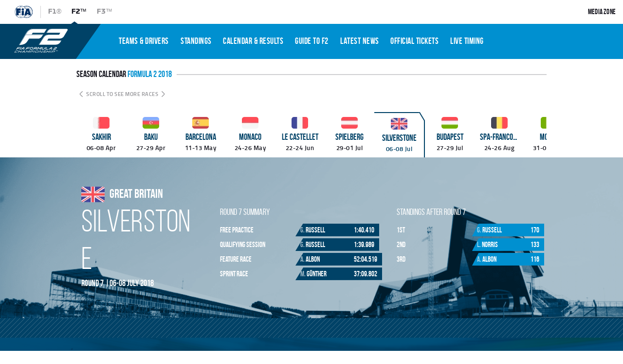

--- FILE ---
content_type: text/html; charset=utf-8
request_url: https://www.fiaformula2.com/Results?raceid=989
body_size: 56864
content:
<!DOCTYPE html><html lang="en"><head><meta http-equiv="Content-Security-Policy" content="object-src &#x27;none&#x27;; frame-src chartbeat.com *.chartbeat.com cdn.privacy-mgmt.com *.ecal.com; block-all-mixed-content"/><title>Formula 2 2018 Result for Round 7 : Great Britain , Silverstone 06-08 July 2018</title><meta charSet="utf-8"/><meta name="viewport" content="initial-scale=1.0, width=device-width"/><meta http-equiv="Accept-CH" content="DPR, Width, Viewport-Width"/><meta name="robots" content="index,follow"/><meta name="description" content="Formula 2"/><link rel="manifest" href="/manifest.json"/><link rel="preload" href="/_next/static/chunks/fonts/titilliumweb-regular-webfont-72ba55fd8ddbc976eb21a2955c4edd5c.woff2" as="font" type="font/woff2" crossorigin=""/><link rel="preload" href="/_next/static/chunks/fonts/bebasneue_bold-webfont-60e112fa4d9696fb821be56ffad281f8.woff2" as="font" type="font/woff2" crossorigin=""/><link rel="preload" href="/_next/static/chunks/fonts/bebasneue_regular-webfont-106eb91f51bb2659e642f5cba4a84370.woff2" as="font" type="font/woff2" crossorigin=""/><link rel="preload" href="/_next/static/chunks/fonts/titilliumweb-semibold-webfont-120ed96f50c36c180ee94ed83257ac49.woff2" as="font" type="font/woff2" crossorigin=""/><link rel="preload" href="/_next/static/chunks/fonts/icomoon-0f0e51bafdae7cad0a57b71226e12773.woff" as="font" type="font/woff" crossorigin=""/><link rel="preload" href="/_next/static/chunks/fonts/bebasneue_book-webfont-04ceb458d606b9cb3bd2f86dbad8eb9a.woff2" as="font" type="font/woff2" crossorigin=""/><link rel="preload" href="/_next/static/chunks/fonts/f2-Bold-0c7ecc6dac45cab2fb0ad30a365603f1.woff2" as="font" type="font/woff2" crossorigin=""/><link rel="preload" href="/_next/static/chunks/fonts/f2-Regular-1cd260c69e89e384ba1b250d39f3e911.woff2" as="font" type="font/woff2" crossorigin=""/><link rel="preload" href="/_next/static/chunks/fonts/f2-Italic-e6c21dbd3e3f338e79989da82b41d6ec.woff2" as="font" type="font/woff2" crossorigin=""/><link rel="preload" href="/_next/static/chunks/fonts/f2-Black-f72e55b36f19c5b4b2dc46c1ea1701e0.woff2" as="font" type="font/woff2" crossorigin=""/><link rel="preload" href="/_next/static/chunks/fonts/f2-Wide-8bb9c51b79891c6f2ec65dfc818c3cee.woff2" as="font" type="font/woff2" crossorigin=""/><link rel="preload" href="[data-uri]" as="font" type="font/woff2" crossorigin=""/><link rel="dns-prefetch" href="//static.chartbeat.com"/><link rel="preconnect" href="//static.chartbeat.com"/><link rel="dns-prefetch" href="//res.cloudinary.com"/><link rel="preconnect" href="//res.cloudinary.com"/><link rel="dns-prefetch" href="//www.googletagmanager.com"/><link rel="preconnect" href="//www.googletagmanager.com"/><link rel="dns-prefetch" href="//bam.nr-data.net"/><link rel="preconnect" href="//bam.nr-data.net"/><link rel="dns-prefetch" href="//www.google-analytics.com"/><link rel="preconnect" href="//www.google-analytics.com"/><meta name="theme-color" content="#0090D0"/><meta property="fb:pages" content="568665409957112"/><meta property="fb:app_id" content="833421847009900"/><meta property="fb:admins" content="568665409957112"/><meta property="og:title" content="Formula 2 2018 Result for Round 7 : Great Britain , Silverstone 06-08 July 2018"/><meta property="og:type" content="website"/><meta property="og:url" content="/"/><meta property="og:site_name" content="FIA_F2® - The Official F2® Website"/><meta property="og:description" content="Formula 2"/><meta name="twitter:card" content="summary_large_image"/><meta name="twitter:site" content="@FIA_F2"/><meta name="twitter:creator" content="@FIA_F2"/><meta name="twitter:title" content="Formula 2 2018 Result for Round 7 : Great Britain , Silverstone 06-08 July 2018"/><meta name="twitter:description" content="Formula 2"/><link rel="icon" sizes="192x192" href="[data-uri]"/><link rel="icon" sizes="128x128" href="[data-uri]"/><link rel="apple-touch-icon" href="[data-uri]"/><link rel="icon" sizes="32x32" href="[data-uri]"/><link rel="icon" sizes="16x16" href="[data-uri]"/><script async="" src="https://www.googletagmanager.com/gtag/js?id=UA-100059319-1"></script><script type="text/javascript" defer="">window.dataLayer = window.dataLayer || [];
  function gtag(){dataLayer.push(arguments);}
  gtag('js', new Date());
  gtag('config', "UA-100059319-1")</script><script type="text/javascript" defer="">window.NREUM || (NREUM = {}); NREUM.init = { privacy: { cookies_enabled: true } }; 
window.NREUM || (NREUM = {}), __nr_require = function (t, e, n) {
      function r(n) { if (!e[n]) { var o = e[n] = { exports: {} }; t[n][0].call(o.exports, function (e) { var o = t[n][1][e]; return r(o || e) }, o, o.exports) } return e[n].exports } if ("function"==typeof __nr_require)return __nr_require;for(var o=0;o<n.length;o++)r(n[o]);return r}({1:[function(t,e,n){function r(t){try{s.console&&console.log(t)}catch(e){}}var o,i=t("ee"),a=t(25),s={};try{o=localStorage.getItem("__nr_flags").split(","),console&&"function"==typeof console.log&&(s.console=!0,o.indexOf("dev")!==-1&&(s.dev=!0),o.indexOf("nr_dev")!==-1&&(s.nrDev=!0))}catch(c){}s.nrDev&&i.on("internal-error",function(t){r(t.stack)}),s.dev&&i.on("fn-err",function(t,e,n){r(n.stack)}),s.dev&&(r("NR AGENT IN DEVELOPMENT MODE"),r("flags: "+a(s,function(t,e){return t}).join(", ")))},{}],2:[function(t,e,n){function r(t,e,n,r,s){try{l?l-=1:o(s||new UncaughtException(t,e,n),!0)}catch(f){try{i("ierr",[f,c.now(),!0])}catch(d){}}return"function"==typeof u&&u.apply(this,a(arguments))}function UncaughtException(t,e,n){this.message=t||"Uncaught error with no additional information",this.sourceURL=e,this.line=n}function o(t,e){var n=e?null:c.now();i("err",[t,n])}var i=t("handle"),a=t(26),s=t("ee"),c=t("loader"),f=t("gos"),u=window.onerror,d=!1,p="nr@seenError",l=0;c.features.err=!0,t(1),window.onerror=r;try{throw new Error}catch(h){"stack"in h&&(t(13),t(12),"addEventListener"in window&&t(6),c.xhrWrappable&&t(14),d=!0)}s.on("fn-start",function(t,e,n){d&&(l+=1)}),s.on("fn-err",function(t,e,n){d&&!n[p]&&(f(n,p,function(){return!0}),this.thrown=!0,o(n))}),s.on("fn-end",function(){d&&!this.thrown&&l>0&&(l-=1)}),s.on("internal-error",function(t){i("ierr",[t,c.now(),!0])})},{}],3:[function(t,e,n){t("loader").features.ins=!0},{}],4:[function(t,e,n){function r(){L++,C=g.hash,this[u]=y.now()}function o(){L--,g.hash!==C&&i(0,!0);var t=y.now();this[h]=~~this[h]+t-this[u],this[d]=t}function i(t,e){E.emit("newURL",[""+g,e])}function a(t,e){t.on(e,function(){this[e]=y.now()})}var s="-start",c="-end",f="-body",u="fn"+s,d="fn"+c,p="cb"+s,l="cb"+c,h="jsTime",m="fetch",v="addEventListener",w=window,g=w.location,y=t("loader");if(w[v]&&y.xhrWrappable){var x=t(10),b=t(11),E=t(8),O=t(6),R=t(13),P=t(7),T=t(14),N=t(9),M=t("ee"),S=M.get("tracer");t(16),y.features.spa=!0;var C,L=0;M.on(u,r),M.on(p,r),M.on(d,o),M.on(l,o),M.buffer([u,d,"xhr-done","xhr-resolved"]),O.buffer([u]),R.buffer(["setTimeout"+c,"clearTimeout"+s,u]),T.buffer([u,"new-xhr","send-xhr"+s]),P.buffer([m+s,m+"-done",m+f+s,m+f+c]),E.buffer(["newURL"]),x.buffer([u]),b.buffer(["propagate",p,l,"executor-err","resolve"+s]),S.buffer([u,"no-"+u]),N.buffer(["new-jsonp","cb-start","jsonp-error","jsonp-end"]),a(T,"send-xhr"+s),a(M,"xhr-resolved"),a(M,"xhr-done"),a(P,m+s),a(P,m+"-done"),a(N,"new-jsonp"),a(N,"jsonp-end"),a(N,"cb-start"),E.on("pushState-end",i),E.on("replaceState-end",i),w[v]("hashchange",i,!0),w[v]("load",i,!0),w[v]("popstate",function(){i(0,L>1)},!0)}},{}],5:[function(t,e,n){function r(t){}if(window.performance&&window.performance.timing&&window.performance.getEntriesByType){var o=t("ee"),i=t("handle"),a=t(13),s=t(12),c="learResourceTimings",f="addEventListener",u="resourcetimingbufferfull",d="bstResource",p="resource",l="-start",h="-end",m="fn"+l,v="fn"+h,w="bstTimer",g="pushState",y=t("loader");y.features.stn=!0,t(8),"addEventListener"in window&&t(6);var x=NREUM.o.EV;o.on(m,function(t,e){var n=t[0];n instanceof x&&(this.bstStart=y.now())}),o.on(v,function(t,e){var n=t[0];n instanceof x&&i("bst",[n,e,this.bstStart,y.now()])}),a.on(m,function(t,e,n){this.bstStart=y.now(),this.bstType=n}),a.on(v,function(t,e){i(w,[e,this.bstStart,y.now(),this.bstType])}),s.on(m,function(){this.bstStart=y.now()}),s.on(v,function(t,e){i(w,[e,this.bstStart,y.now(),"requestAnimationFrame"])}),o.on(g+l,function(t){this.time=y.now(),this.startPath=location.pathname+location.hash}),o.on(g+h,function(t){i("bstHist",[location.pathname+location.hash,this.startPath,this.time])}),f in window.performance&&(window.performance["c"+c]?window.performance[f](u,function(t){i(d,[window.performance.getEntriesByType(p)]),window.performance["c"+c]()},!1):window.performance[f]("webkit"+u,function(t){i(d,[window.performance.getEntriesByType(p)]),window.performance["webkitC"+c]()},!1)),document[f]("scroll",r,{passive:!0}),document[f]("keypress",r,!1),document[f]("click",r,!1)}},{}],6:[function(t,e,n){function r(t){for(var e=t;e&&!e.hasOwnProperty(u);)e=Object.getPrototypeOf(e);e&&o(e)}function o(t){s.inPlace(t,[u,d],"-",i)}function i(t,e){return t[1]}var a=t("ee").get("events"),s=t("wrap-function")(a,!0),c=t("gos"),f=XMLHttpRequest,u="addEventListener",d="removeEventListener";e.exports=a,"getPrototypeOf"in Object?(r(document),r(window),r(f.prototype)):f.prototype.hasOwnProperty(u)&&(o(window),o(f.prototype)),a.on(u+"-start",function(t,e){var n=t[1],r=c(n,"nr@wrapped",function(){function t(){if("function"==typeof n.handleEvent)return n.handleEvent.apply(n,arguments)}var e={object:t,"function":n}[typeof n];return e?s(e,"fn-",null,e.name||"anonymous"):n});this.wrapped=t[1]=r}),a.on(d+"-start",function(t){t[1]=this.wrapped||t[1]})},{}],7:[function(t,e,n){function r(t,e,n){var r=t[e];"function"==typeof r&&(t[e]=function(){var t=i(arguments),e={};o.emit(n+"before-start",[t],e);var a;e[m]&&e[m].dt&&(a=e[m].dt);var s=r.apply(this,t);return o.emit(n+"start",[t,a],s),s.then(function(t){return o.emit(n+"end",[null,t],s),t},function(t){throw o.emit(n+"end",[t],s),t})})}var o=t("ee").get("fetch"),i=t(26),a=t(25);e.exports=o;var s=window,c="fetch-",f=c+"body-",u=["arrayBuffer","blob","json","text","formData"],d=s.Request,p=s.Response,l=s.fetch,h="prototype",m="nr@context";d&&p&&l&&(a(u,function(t,e){r(d[h],e,f),r(p[h],e,f)}),r(s,"fetch",c),o.on(c+"end",function(t,e){var n=this;if(e){var r=e.headers.get("content-length");null!==r&&(n.rxSize=r),o.emit(c+"done",[null,e],n)}else o.emit(c+"done",[t],n)}))},{}],8:[function(t,e,n){var r=t("ee").get("history"),o=t("wrap-function")(r);e.exports=r;var i=window.history&&window.history.constructor&&window.history.constructor.prototype,a=window.history;i&&i.pushState&&i.replaceState&&(a=i),o.inPlace(a,["pushState","replaceState"],"-")},{}],9:[function(t,e,n){function r(t){function e(){c.emit("jsonp-end",[],p),t.removeEventListener("load",e,!1),t.removeEventListener("error",n,!1)}function n(){c.emit("jsonp-error",[],p),c.emit("jsonp-end",[],p),t.removeEventListener("load",e,!1),t.removeEventListener("error",n,!1)}var r=t&&"string"==typeof t.nodeName&&"script"===t.nodeName.toLowerCase();if(r){var o="function"==typeof t.addEventListener;if(o){var a=i(t.src);if(a){var u=s(a),d="function"==typeof u.parent[u.key];if(d){var p={};f.inPlace(u.parent,[u.key],"cb-",p),t.addEventListener("load",e,!1),t.addEventListener("error",n,!1),c.emit("new-jsonp",[t.src],p)}}}}}function o(){return"addEventListener"in window}function i(t){var e=t.match(u);return e?e[1]:null}function a(t,e){var n=t.match(p),r=n[1],o=n[3];return o?a(o,e[r]):e[r]}function s(t){var e=t.match(d);return e&&e.length>=3?{key:e[2],parent:a(e[1],window)}:{key:t,parent:window}}var c=t("ee").get("jsonp"),f=t("wrap-function")(c);if(e.exports=c,o()){var u=/[?&](?:callback|cb)=([^&#]+)/,d=/(.*)\.([^.]+)/,p=/^(\w+)(\.|$)(.*)$/,l=["appendChild","insertBefore","replaceChild"];Node&&Node.prototype&&Node.prototype.appendChild?f.inPlace(Node.prototype,l,"dom-"):(f.inPlace(HTMLElement.prototype,l,"dom-"),f.inPlace(HTMLHeadElement.prototype,l,"dom-"),f.inPlace(HTMLBodyElement.prototype,l,"dom-")),c.on("dom-start",function(t){r(t[0])})}},{}],10:[function(t,e,n){var r=t("ee").get("mutation"),o=t("wrap-function")(r),i=NREUM.o.MO;e.exports=r,i&&(window.MutationObserver=function(t){return this instanceof i?new i(o(t,"fn-")):i.apply(this,arguments)},MutationObserver.prototype=i.prototype)},{}],11:[function(t,e,n){function r(t){var e=a.context(),n=s(t,"executor-",e),r=new f(n);return a.context(r).getCtx=function(){return e},a.emit("new-promise",[r,e],e),r}function o(t,e){return e}var i=t("wrap-function"),a=t("ee").get("promise"),s=i(a),c=t(25),f=NREUM.o.PR;e.exports=a,f&&(window.Promise=r,["all","race"].forEach(function(t){var e=f[t];f[t]=function(n){function r(t){return function(){a.emit("propagate",[null,!o],i),o=o||!t}}var o=!1;c(n,function(e,n){Promise.resolve(n).then(r("all"===t),r(!1))});var i=e.apply(f,arguments),s=f.resolve(i);return s}}),["resolve","reject"].forEach(function(t){var e=f[t];f[t]=function(t){var n=e.apply(f,arguments);return t!==n&&a.emit("propagate",[t,!0],n),n}}),f.prototype["catch"]=function(t){return this.then(null,t)},f.prototype=Object.create(f.prototype,{constructor:{value:r}}),c(Object.getOwnPropertyNames(f),function(t,e){try{r[e]=f[e]}catch(n){}}),a.on("executor-start",function(t){t[0]=s(t[0],"resolve-",this),t[1]=s(t[1],"resolve-",this)}),a.on("executor-err",function(t,e,n){t[1](n)}),s.inPlace(f.prototype,["then"],"then-",o),a.on("then-start",function(t,e){this.promise=e,t[0]=s(t[0],"cb-",this),t[1]=s(t[1],"cb-",this)}),a.on("then-end",function(t,e,n){this.nextPromise=n;var r=this.promise;a.emit("propagate",[r,!0],n)}),a.on("cb-end",function(t,e,n){a.emit("propagate",[n,!0],this.nextPromise)}),a.on("propagate",function(t,e,n){this.getCtx&&!e||(this.getCtx=function(){if(t instanceof Promise)var e=a.context(t);return e&&e.getCtx?e.getCtx():this})}),r.toString=function(){return""+f})},{}],12:[function(t,e,n){var r=t("ee").get("raf"),o=t("wrap-function")(r),i="equestAnimationFrame";e.exports=r,o.inPlace(window,["r"+i,"mozR"+i,"webkitR"+i,"msR"+i],"raf-"),r.on("raf-start",function(t){t[0]=o(t[0],"fn-")})},{}],13:[function(t,e,n){function r(t,e,n){t[0]=a(t[0],"fn-",null,n)}function o(t,e,n){this.method=n,this.timerDuration=isNaN(t[1])?0:+t[1],t[0]=a(t[0],"fn-",this,n)}var i=t("ee").get("timer"),a=t("wrap-function")(i),s="setTimeout",c="setInterval",f="clearTimeout",u="-start",d="-";e.exports=i,a.inPlace(window,[s,"setImmediate"],s+d),a.inPlace(window,[c],c+d),a.inPlace(window,[f,"clearImmediate"],f+d),i.on(c+u,r),i.on(s+u,o)},{}],14:[function(t,e,n){function r(t,e){d.inPlace(e,["onreadystatechange"],"fn-",s)}function o(){var t=this,e=u.context(t);t.readyState>3&&!e.resolved&&(e.resolved=!0,u.emit("xhr-resolved",[],t)),d.inPlace(t,g,"fn-",s)}function i(t){y.push(t),h&&(b?b.then(a):v?v(a):(E=-E,O.data=E))}function a(){for(var t=0;t<y.length;t++)r([],y[t]);y.length&&(y=[])}function s(t,e){return e}function c(t,e){for(var n in t)e[n]=t[n];return e}t(6);var f=t("ee"),u=f.get("xhr"),d=t("wrap-function")(u),p=NREUM.o,l=p.XHR,h=p.MO,m=p.PR,v=p.SI,w="readystatechange",g=["onload","onerror","onabort","onloadstart","onloadend","onprogress","ontimeout"],y=[];e.exports=u;var x=window.XMLHttpRequest=function(t){var e=new l(t);try{u.emit("new-xhr",[e],e),e.addEventListener(w,o,!1)}catch(n){try{u.emit("internal-error",[n])}catch(r){}}return e};if(c(l,x),x.prototype=l.prototype,d.inPlace(x.prototype,["open","send"],"-xhr-",s),u.on("send-xhr-start",function(t,e){r(t,e),i(e)}),u.on("open-xhr-start",r),h){var b=m&&m.resolve();if(!v&&!m){var E=1,O=document.createTextNode(E);new h(a).observe(O,{characterData:!0})}}else f.on("fn-end",function(t){t[0]&&t[0].type===w||a()})},{}],15:[function(t,e,n){function r(t){if(!i(t))return null;var e=window.NREUM;if(!e.loader_config)return null;var n=(e.loader_config.accountID||"").toString()||null,r=(e.loader_config.agentID||"").toString()||null,s=(e.loader_config.trustKey||"").toString()||null;if(!n||!r)return null;var c=a.generateCatId(),f=a.generateCatId(),u=Date.now(),d=o(c,f,u,n,r,s);return{header:d,guid:c,traceId:f,timestamp:u}}function o(t,e,n,r,o,i){var a="btoa"in window&&"function"==typeof window.btoa;if(!a)return null;var s={v:[0,1],d:{ty:"Browser",ac:r,ap:o,id:t,tr:e,ti:n}};return i&&r!==i&&(s.d.tk=i),btoa(JSON.stringify(s))}function i(t){var e=!1,n=!1,r={};if("init"in NREUM&&"distributed_tracing"in NREUM.init&&(r=NREUM.init.distributed_tracing,n=!!r.enabled),n)if(t.sameOrigin)e=!0;else if(r.allowed_origins instanceof Array)for(var o=0;o<r.allowed_origins.length;o++){var i=s(r.allowed_origins[o]);if(t.hostname===i.hostname&&t.protocol===i.protocol&&t.port===i.port){e=!0;break}}return n&&e}var a=t(23),s=t(17);e.exports={generateTracePayload:r,shouldGenerateTrace:i}},{}],16:[function(t,e,n){function r(t){var e=this.params,n=this.metrics;if(!this.ended){this.ended=!0;for(var r=0;r<p;r++)t.removeEventListener(d[r],this.listener,!1);e.aborted||(n.duration=a.now()-this.startTime,this.loadCaptureCalled||4!==t.readyState?null==e.status&&(e.status=0):i(this,t),n.cbTime=this.cbTime,u.emit("xhr-done",[t],t),s("xhr",[e,n,this.startTime]))}}function o(t,e){var n=c(e),r=t.params;r.host=n.hostname+":"+n.port,r.pathname=n.pathname,t.parsedOrigin=c(e),t.sameOrigin=t.parsedOrigin.sameOrigin}function i(t,e){t.params.status=e.status;var n=v(e,t.lastSize);if(n&&(t.metrics.rxSize=n),t.sameOrigin){var r=e.getResponseHeader("X-NewRelic-App-Data");r&&(t.params.cat=r.split(", ").pop())}t.loadCaptureCalled=!0}var a=t("loader");if(a.xhrWrappable){var s=t("handle"),c=t(17),f=t(15).generateTracePayload,u=t("ee"),d=["load","error","abort","timeout"],p=d.length,l=t("id"),h=t(21),m=t(20),v=t(18),w=window.XMLHttpRequest;a.features.xhr=!0,t(14),t(7),u.on("new-xhr",function(t){var e=this;e.totalCbs=0,e.called=0,e.cbTime=0,e.end=r,e.ended=!1,e.xhrGuids={},e.lastSize=null,e.loadCaptureCalled=!1,t.addEventListener("load",function(n){i(e,t)},!1),h&&(h>34||h<10)||window.opera||t.addEventListener("progress",function(t){e.lastSize=t.loaded},!1)}),u.on("open-xhr-start",function(t){this.params={method:t[0]},o(this,t[1]),this.metrics={}}),u.on("open-xhr-end",function(t,e){"loader_config"in NREUM&&"xpid"in NREUM.loader_config&&this.sameOrigin&&e.setRequestHeader("X-NewRelic-ID",NREUM.loader_config.xpid);var n=f(this.parsedOrigin);n&&n.header&&(e.setRequestHeader("newrelic",n.header),this.dt=n)}),u.on("send-xhr-start",function(t,e){var n=this.metrics,r=t[0],o=this;if(n&&r){var i=m(r);i&&(n.txSize=i)}this.startTime=a.now(),this.listener=function(t){try{"abort"!==t.type||o.loadCaptureCalled||(o.params.aborted=!0),("load"!==t.type||o.called===o.totalCbs&&(o.onloadCalled||"function"!=typeof e.onload))&&o.end(e)}catch(n){try{u.emit("internal-error",[n])}catch(r){}}};for(var s=0;s<p;s++)e.addEventListener(d[s],this.listener,!1)}),u.on("xhr-cb-time",function(t,e,n){this.cbTime+=t,e?this.onloadCalled=!0:this.called+=1,this.called!==this.totalCbs||!this.onloadCalled&&"function"==typeof n.onload||this.end(n)}),u.on("xhr-load-added",function(t,e){var n=""+l(t)+!!e;this.xhrGuids&&!this.xhrGuids[n]&&(this.xhrGuids[n]=!0,this.totalCbs+=1)}),u.on("xhr-load-removed",function(t,e){var n=""+l(t)+!!e;this.xhrGuids&&this.xhrGuids[n]&&(delete this.xhrGuids[n],this.totalCbs-=1)}),u.on("addEventListener-end",function(t,e){e instanceof w&&"load"===t[0]&&u.emit("xhr-load-added",[t[1],t[2]],e)}),u.on("removeEventListener-end",function(t,e){e instanceof w&&"load"===t[0]&&u.emit("xhr-load-removed",[t[1],t[2]],e)}),u.on("fn-start",function(t,e,n){e instanceof w&&("onload"===n&&(this.onload=!0),("load"===(t[0]&&t[0].type)||this.onload)&&(this.xhrCbStart=a.now()))}),u.on("fn-end",function(t,e){this.xhrCbStart&&u.emit("xhr-cb-time",[a.now()-this.xhrCbStart,this.onload,e],e)}),u.on("fetch-before-start",function(t){var e,n=t[1]||{};"string"==typeof t[0]?e=t[0]:t[0]&&t[0].url&&(e=t[0].url),e&&(this.parsedOrigin=c(e),this.sameOrigin=this.parsedOrigin.sameOrigin);var r=f(this.parsedOrigin);if(r&&r.header){var o=r.header;if("string"==typeof t[0]){var i={};for(var a in n)i[a]=n[a];i.headers=new Headers(n.headers||{}),i.headers.set("newrelic",o),this.dt=r,t.length>1?t[1]=i:t.push(i)}else t[0]&&t[0].headers&&(t[0].headers.append("newrelic",o),this.dt=r)}})}},{}],17:[function(t,e,n){var r={};e.exports=function(t){if(t in r)return r[t];var e=document.createElement("a"),n=window.location,o={};e.href=t,o.port=e.port;var i=e.href.split("://");!o.port&&i[1]&&(o.port=i[1].split("/")[0].split("@").pop().split(":")[1]),o.port&&"0"!==o.port||(o.port="https"===i[0]?"443":"80"),o.hostname=e.hostname||n.hostname,o.pathname=e.pathname,o.protocol=i[0],"/"!==o.pathname.charAt(0)&&(o.pathname="/"+o.pathname);var a=!e.protocol||":"===e.protocol||e.protocol===n.protocol,s=e.hostname===document.domain&&e.port===n.port;return o.sameOrigin=a&&(!e.hostname||s),"/"===o.pathname&&(r[t]=o),o}},{}],18:[function(t,e,n){function r(t,e){var n=t.responseType;return"json"===n&&null!==e?e:"arraybuffer"===n||"blob"===n||"json"===n?o(t.response):"text"===n||""===n||void 0===n?o(t.responseText):void 0}var o=t(20);e.exports=r},{}],19:[function(t,e,n){function r(){}function o(t,e,n){return function(){return i(t,[f.now()].concat(s(arguments)),e?null:this,n),e?void 0:this}}var i=t("handle"),a=t(25),s=t(26),c=t("ee").get("tracer"),f=t("loader"),u=NREUM;"undefined"==typeof window.newrelic&&(newrelic=u);var d=["setPageViewName","setCustomAttribute","setErrorHandler","finished","addToTrace","inlineHit","addRelease"],p="api-",l=p+"ixn-";a(d,function(t,e){u[e]=o(p+e,!0,"api")}),u.addPageAction=o(p+"addPageAction",!0),u.setCurrentRouteName=o(p+"routeName",!0),e.exports=newrelic,u.interaction=function(){return(new r).get()};var h=r.prototype={createTracer:function(t,e){var n={},r=this,o="function"==typeof e;return i(l+"tracer",[f.now(),t,n],r),function(){if(c.emit((o?"":"no-")+"fn-start",[f.now(),r,o],n),o)try{return e.apply(this,arguments)}catch(t){throw c.emit("fn-err",[arguments,this,t],n),t}finally{c.emit("fn-end",[f.now()],n)}}}};a("actionText,setName,setAttribute,save,ignore,onEnd,getContext,end,get".split(","),function(t,e){h[e]=o(l+e)}),newrelic.noticeError=function(t,e){"string"==typeof t&&(t=new Error(t)),i("err",[t,f.now(),!1,e])}},{}],20:[function(t,e,n){e.exports=function(t){if("string"==typeof t&&t.length)return t.length;if("object"==typeof t){if("undefined"!=typeof ArrayBuffer&&t instanceof ArrayBuffer&&t.byteLength)return t.byteLength;if("undefined"!=typeof Blob&&t instanceof Blob&&t.size)return t.size;if(!("undefined"!=typeof FormData&&t instanceof FormData))try{return JSON.stringify(t).length}catch(e){return}}}},{}],21:[function(t,e,n){var r=0,o=navigator.userAgent.match(/Firefox[\/\s](\d+\.\d+)/);o&&(r=+o[1]),e.exports=r},{}],22:[function(t,e,n){function r(t,e){var n=t.getEntries();n.forEach(function(t){"first-paint"===t.name?c("timing",["fp",Math.floor(t.startTime)]):"first-contentful-paint"===t.name&&c("timing",["fcp",Math.floor(t.startTime)])})}function o(t,e){var n=t.getEntries();n.length>0&&c("lcp",[n[n.length-1]])}function i(t){if(t instanceof u&&!p){var e,n=Math.round(t.timeStamp);e=n>1e12?Date.now()-n:f.now()-n,p=!0,c("timing",["fi",n,{type:t.type,fid:e}])}}if(!("init"in NREUM&&"page_view_timing"in NREUM.init&&"enabled"in NREUM.init.page_view_timing&&NREUM.init.page_view_timing.enabled===!1)){var a,s,c=t("handle"),f=t("loader"),u=NREUM.o.EV;if("PerformanceObserver"in window&&"function"==typeof window.PerformanceObserver){a=new PerformanceObserver(r),s=new PerformanceObserver(o);try{a.observe({entryTypes:["paint"]}),s.observe({entryTypes:["largest-contentful-paint"]})}catch(d){}}if("addEventListener"in document){var p=!1,l=["click","keydown","mousedown","pointerdown","touchstart"];l.forEach(function(t){document.addEventListener(t,i,!1)})}}},{}],23:[function(t,e,n){function r(){function t(){return e?15&e[n++]:16*Math.random()|0}var e=null,n=0,r=window.crypto||window.msCrypto;r&&r.getRandomValues&&(e=r.getRandomValues(new Uint8Array(31)));for(var o,i="xxxxxxxx-xxxx-4xxx-yxxx-xxxxxxxxxxxx",a="",s=0;s<i.length;s++)o=i[s],"x"===o?a+=t().toString(16):"y"===o?(o=3&t()|8,a+=o.toString(16)):a+=o;return a}function o(){function t(){return e?15&e[n++]:16*Math.random()|0}var e=null,n=0,r=window.crypto||window.msCrypto;r&&r.getRandomValues&&Uint8Array&&(e=r.getRandomValues(new Uint8Array(31)));for(var o=[],i=0;i<16;i++)o.push(t().toString(16));return o.join("")}e.exports={generateUuid:r,generateCatId:o}},{}],24:[function(t,e,n){function r(t,e){if(!o)return!1;if(t!==o)return!1;if(!e)return!0;if(!i)return!1;for(var n=i.split("."),r=e.split("."),a=0;a<r.length;a++)if(r[a]!==n[a])return!1;return!0}var o=null,i=null,a=/Version\/(\S+)\s+Safari/;if(navigator.userAgent){var s=navigator.userAgent,c=s.match(a);c&&s.indexOf("Chrome")===-1&&s.indexOf("Chromium")===-1&&(o="Safari",i=c[1])}e.exports={agent:o,version:i,match:r}},{}],25:[function(t,e,n){function r(t,e){var n=[],r="",i=0;for(r in t)o.call(t,r)&&(n[i]=e(r,t[r]),i+=1);return n}var o=Object.prototype.hasOwnProperty;e.exports=r},{}],26:[function(t,e,n){function r(t,e,n){e||(e=0),"undefined"==typeof n&&(n=t?t.length:0);for(var r=-1,o=n-e||0,i=Array(o<0?0:o);++r<o;)i[r]=t[e+r];return i}e.exports=r},{}],27:[function(t,e,n){e.exports={exists:"undefined"!=typeof window.performance&&window.performance.timing&&"undefined"!=typeof window.performance.timing.navigationStart}},{}],ee:[function(t,e,n){function r(){}function o(t){function e(t){return t&&t instanceof r?t:t?c(t,s,i):i()}function n(n,r,o,i){if(!p.aborted||i){t&&t(n,r,o);for(var a=e(o),s=m(n),c=s.length,f=0;f<c;f++)s[f].apply(a,r);var d=u[y[n]];return d&&d.push([x,n,r,a]),a}}function l(t,e){g[t]=m(t).concat(e)}function h(t,e){var n=g[t];if(n)for(var r=0;r<n.length;r++)n[r]===e&&n.splice(r,1)}function m(t){return g[t]||[]}function v(t){return d[t]=d[t]||o(n)}function w(t,e){f(t,function(t,n){e=e||"feature",y[n]=e,e in u||(u[e]=[])})}var g={},y={},x={on:l,addEventListener:l,removeEventListener:h,emit:n,get:v,listeners:m,context:e,buffer:w,abort:a,aborted:!1};return x}function i(){return new r}function a(){(u.api||u.feature)&&(p.aborted=!0,u=p.backlog={})}var s="nr@context",c=t("gos"),f=t(25),u={},d={},p=e.exports=o();p.backlog=u},{}],gos:[function(t,e,n){function r(t,e,n){if(o.call(t,e))return t[e];var r=n();if(Object.defineProperty&&Object.keys)try{return Object.defineProperty(t,e,{value:r,writable:!0,enumerable:!1}),r}catch(i){}return t[e]=r,r}var o=Object.prototype.hasOwnProperty;e.exports=r},{}],handle:[function(t,e,n){function r(t,e,n,r){o.buffer([t],r),o.emit(t,e,n)}var o=t("ee").get("handle");e.exports=r,r.ee=o},{}],id:[function(t,e,n){function r(t){var e=typeof t;return!t||"object"!==e&&"function"!==e?-1:t===window?0:a(t,i,function(){return o++})}var o=1,i="nr@id",a=t("gos");e.exports=r},{}],loader:[function(t,e,n){function r(){if(!E++){var t=b.info=NREUM.info,e=l.getElementsByTagName("script")[0];if(setTimeout(u.abort,3e4),!(t&&t.licenseKey&&t.applicationID&&e))return u.abort();f(y,function(e,n){t[e]||(t[e]=n)}),c("mark",["onload",a()+b.offset],null,"api");var n=l.createElement("script");n.src="https://"+t.agent,e.parentNode.insertBefore(n,e)}}function o(){"complete"===l.readyState&&i()}function i(){c("mark",["domContent",a()+b.offset],null,"api")}function a(){return O.exists&&performance.now?Math.round(performance.now()):(s=Math.max((new Date).getTime(),s))-b.offset}var s=(new Date).getTime(),c=t("handle"),f=t(25),u=t("ee"),d=t(24),p=window,l=p.document,h="addEventListener",m="attachEvent",v=p.XMLHttpRequest,w=v&&v.prototype;NREUM.o={ST:setTimeout,SI:p.setImmediate,CT:clearTimeout,XHR:v,REQ:p.Request,EV:p.Event,PR:p.Promise,MO:p.MutationObserver};var g=""+location,y={beacon:"bam.nr-data.net",errorBeacon:"bam.nr-data.net",agent:"js-agent.newrelic.com/nr-spa-1169.min.js"},x=v&&w&&w[h]&&!/CriOS/.test(navigator.userAgent),b=e.exports={offset:s,now:a,origin:g,features:{},xhrWrappable:x,userAgent:d};t(19),t(22),l[h]?(l[h]("DOMContentLoaded",i,!1),p[h]("load",r,!1)):(l[m]("onreadystatechange",o),p[m]("onload",r)),c("mark",["firstbyte",s],null,"api");var E=0,O=t(27)},{}],"wrap-function":[function(t,e,n){function r(t){return!(t&&t instanceof Function&&t.apply&&!t[a])}var o=t("ee"),i=t(26),a="nr@original",s=Object.prototype.hasOwnProperty,c=!1;e.exports=function(t,e){function n(t,e,n,o){function nrWrapper(){var r,a,s,c;try{a=this,r=i(arguments),s="function"==typeof n?n(r,a):n||{}}catch(f){p([f,"",[r,a,o],s])}u(e+"start",[r,a,o],s);try{return c=t.apply(a,r)}catch(d){throw u(e+"err",[r,a,d],s),d}finally{u(e+"end",[r,a,c],s)}}return r(t)?t:(e||(e=""),nrWrapper[a]=t,d(t,nrWrapper),nrWrapper)}function f(t,e,o,i){o||(o="");var a,s,c,f="-"===o.charAt(0);for(c=0;c<e.length;c++)s=e[c],a=t[s],r(a)||(t[s]=n(a,f?s+o:o,i,s))}function u(n,r,o){if(!c||e){var i=c;c=!0;try{t.emit(n,r,o,e)}catch(a){p([a,n,r,o])}c=i}}function d(t,e){if(Object.defineProperty&&Object.keys)try{var n=Object.keys(t);return n.forEach(function(n){Object.defineProperty(e,n,{get:function(){return t[n]},set:function(e){return t[n]=e,e}})}),e}catch(r){p([r])}for(var o in t)s.call(t,o)&&(e[o]=t[o]);return e}function p(e){try{t.emit("internal-error",e)}catch(n){}}return t||(t=o),n.inPlace=f,n.flag=a,n}},{}]},{},["loader",2,16,5,3,4]);
                    NREUM.loader_config={
                        accountID: "2646498",
                        trustKey: "1460394",
                        agentID: "597903864",
                        licenseKey: "NRJS-0fa7ad5a3a9fb87148a",
                        applicationID: "597903864"
                    };
                    NREUM.info={
                        beacon:"bam.nr-data.net",
                        errorBeacon:"bam.nr-data.net",
                        licenseKey: "NRJS-0fa7ad5a3a9fb87148a",
                        applicationID: "597903864",
                        sa:1
                    };</script><script type="text/javascript" defer="">(function() {
        /** CONFIGURATION START **/
        var _sf_async_config = window._sf_async_config = (window._sf_async_config || {});
        _sf_async_config.uid = 65806;
        _sf_async_config.domain = 'fiaformula2.com'; //CHANGE THIS TO THE ROOT DOMAIN
        _sf_async_config.flickerControl = false;
        _sf_async_config.useCanonical = true;
        _sf_async_config.useCanonicalDomain = true;
        _sf_async_config.sections = ''; // CHANGE THIS TO YOUR SECTION NAME(s)
        _sf_async_config.authors = ''; // CHANGE THIS TO YOUR AUTHOR NAME(s)
        /** CONFIGURATION END **/
        function loadChartbeat() {
            var e = document.createElement('script');
            var n = document.getElementsByTagName('script')[0];
            e.type = 'text/javascript';
            e.async = true;
            e.src = 'https://static.chartbeat.com/js/chartbeat.js';;
            n.parentNode.insertBefore(e, n);
        }
        loadChartbeat();
      })();</script><script async="" src="https://static.chartbeat.com/js/chartbeat_mab.js"></script><script type="application/ld+json"></script><meta name="next-head-count" content="55"/><link rel="preload" href="/_next/static/css/41085526.6e50c251.chunk.css" as="style"/><link rel="stylesheet" href="/_next/static/css/41085526.6e50c251.chunk.css"/><link rel="preload" href="/_next/static/jeA8peOPTZjOfZysH6fDv/pages/Results.js" as="script"/><link rel="preload" href="/_next/static/jeA8peOPTZjOfZysH6fDv/pages/_app.js" as="script"/><link rel="preload" href="/_next/static/runtime/webpack-4b444dab214c6491079c.js" as="script"/><link rel="preload" href="/_next/static/chunks/framework.2689030919a9ba0449ff.js" as="script"/><link rel="preload" href="/_next/static/chunks/41085526.8d7a43705e3f9a53dfda.js" as="script"/><link rel="preload" href="/_next/static/chunks/commons.ef5aa55d608b626cc64e.js" as="script"/><link rel="preload" href="/_next/static/chunks/styles.cbce37fe00b37d7e0946.js" as="script"/><link rel="preload" href="/_next/static/runtime/main-5166e69691a30b42a06a.js" as="script"/><link rel="preload" href="/_next/static/chunks/c9c6fe98.4e15934149eb2f97fe80.js" as="script"/><link rel="preload" href="/_next/static/chunks/c7da18d7154240b903560ea80d5889d450cce0d9.7a1c9a69e55dc4c6e732.js" as="script"/><link rel="preload" href="/_next/static/chunks/90f3aeda943eed403deb9269f8fcf625f1408fbd.fab0d43bb58d655c2a5e.js" as="script"/><link rel="preload" href="/_next/static/chunks/be34fde73fce0ae27e7d856741eb3a97f19d7730.f397e4fee814f6fa8006.js" as="script"/><link rel="preload" href="/_next/static/chunks/071da72d476db0ed1670224e98f3130fefdb8b30.318ae1d22b1e33efb170.js" as="script"/></head><body><div id="__next"><div class="theme-f2 site-wrapper"><header class="site-nav"><div class="nav-mobile-wrapper remove-for-app "><div class="nav-mobile-header mobile-nav-helper"><div class="nav-burger"><button type="button" class="menu open" name="button" aria-label="Toggle Menu"><span class="text-hide">Toggle Navigation</span></button></div><div class="logo menu open"><a href="/"><span><img src="[data-uri]" alt="Formula 2" width="300" height="135"/></span></a></div><div class="fia-logo-mb"><a href="https://www.fia.com/" target="_blank" rel="noopener"><img src="[data-uri]" alt="Federation Internationale de l&#x27;Automobile"/></a></div></div><div class="nav-wrapper"><div class="nav-primary table-footer-group" id="primaryNav"><div class="nav-width"><div class="logo"><a href="/"><span><img src="[data-uri]" alt="Formula 2" width="300" height="135"/></span></a></div><div class="primary-links"><ul><li><a class="nav-mainlink" href="/Teams-and-Drivers">TEAMS & DRIVERS</a></li><li><a class="nav-mainlink" href="/Standings/Driver">STANDINGS</a></li><li><a class="nav-mainlink" href="/Calendar">CALENDAR & RESULTS</a></li><li><a class="nav-mainlink" href="/Latest/Tag/47uLuvOOatsFsJnhohv3aA/Guide-To">Guide To f2</a></li><li><a class="nav-mainlink" href="/Latest">LATEST NEWS</a></li><li><a class="nav-mainlink" href="https://www.fiaformula2.com/About/DoavKTonTFo5CVfS1XiLu/official-ticket-packages" target="_blank">OFFICIAL TICKETS</a></li><li><a class="nav-mainlink" href="/livetiming/index.html">LIVE TIMING</a></li></ul></div></div></div><div class="nav-global table-header-group" id="globalNav"><div class="nav-global-wrapper nav-width"><div class="logo"><a href="https://www.fia.com/" target="_blank" rel="noopener"><img src="[data-uri]" alt="Federation Internationale de l&#x27;Automobile"/></a></div><div class="wrapper-global-nav"><div class="global-links"><ul><li><a href="/About/Media-Zone">Media Zone</a></li></ul></div></div><div class="f2-f3-nav"><ul><li><a href="https://www.formula1.com/" class="f2f3-grey" target="_blank" rel="noopener"><span>F1<sup>®</sup></span><img src="[data-uri]" alt="Formula 1®"/><i class="d-md-block d-lg-none icon icon-external-link"></i></a></li><li><a class="f2f3-black" href="/"><span>F2<sup>™</sup></span><img src="[data-uri]" alt="Formula 2®"/></a></li><li><a class="f2f3-grey" href="https://www.fiaformula3.com/" target="_blank" rel="noopener"><span>F3<sup>™</sup></span><img src="[data-uri]" alt="Formula 3®"/><i class="d-md-block d-lg-none icon icon-external-link"></i></a></li></ul></div></div></div><div class="nav-backdrop"></div></div></div></header><div><div class="round-detail-page"><div class="container results"><div class="row"><div class="col-12"><h1>SEASON CALENDAR <span>Formula 2 2018</span></h1><div id="scrollbar-container"><div class="d-xl-none scroll-helper">SCROLL TO SEE MORE RACES</div><div class="country-wrapper"><a class="" href="/Results?raceid=983"><div class="country"><div class="country-flag"><img width="34" height="22" loading="lazy" alt="Sakhir" crossorigin="anonymous" data-src="https://res.cloudinary.com/prod-f2f3/c_fill,dpr_1.0,f_auto,g_auto,h_22,w_34/v1/f2/global/flags/BH"/></div><div class="country-name"><span>Sakhir</span></div><div class="dates">06-08 Apr </div></div></a><a class="" href="/Results?raceid=984"><div class="country"><div class="country-flag"><img width="34" height="22" loading="lazy" alt="Baku" crossorigin="anonymous" data-src="https://res.cloudinary.com/prod-f2f3/c_fill,dpr_1.0,f_auto,g_auto,h_22,w_34/v1/f2/global/flags/AZ"/></div><div class="country-name"><span>Baku</span></div><div class="dates">27-29 Apr </div></div></a><a class="" href="/Results?raceid=985"><div class="country"><div class="country-flag"><img width="34" height="22" loading="lazy" alt="Barcelona" crossorigin="anonymous" data-src="https://res.cloudinary.com/prod-f2f3/c_fill,dpr_1.0,f_auto,g_auto,h_22,w_34/v1/f2/global/flags/ES"/></div><div class="country-name"><span>Barcelona</span></div><div class="dates">11-13 May </div></div></a><a class="" href="/Results?raceid=986"><div class="country"><div class="country-flag"><img width="34" height="22" loading="lazy" alt="Monaco" crossorigin="anonymous" data-src="https://res.cloudinary.com/prod-f2f3/c_fill,dpr_1.0,f_auto,g_auto,h_22,w_34/v1/f2/global/flags/MC"/></div><div class="country-name"><span>Monaco</span></div><div class="dates">24-26 May </div></div></a><a class="" href="/Results?raceid=987"><div class="country"><div class="country-flag"><img width="34" height="22" loading="lazy" alt="Le Castellet" crossorigin="anonymous" data-src="https://res.cloudinary.com/prod-f2f3/c_fill,dpr_1.0,f_auto,g_auto,h_22,w_34/v1/f2/global/flags/FR"/></div><div class="country-name"><span>Le Castellet</span></div><div class="dates">22-24 Jun </div></div></a><a class="" href="/Results?raceid=988"><div class="country"><div class="country-flag"><img width="34" height="22" loading="lazy" alt="Spielberg" crossorigin="anonymous" data-src="https://res.cloudinary.com/prod-f2f3/c_fill,dpr_1.0,f_auto,g_auto,h_22,w_34/v1/f2/global/flags/AT"/></div><div class="country-name"><span>Spielberg</span></div><div class="dates">29-01 Jul </div></div></a><a class="active" href="/Results?raceid=989"><div class="country"><div class="country-flag"><img width="34" height="22" loading="lazy" alt="Silverstone" crossorigin="anonymous" data-src="https://res.cloudinary.com/prod-f2f3/c_fill,dpr_1.0,f_auto,g_auto,h_22,w_34/v1/f2/global/flags/GB"/></div><div class="country-name"><span>Silverstone</span></div><div class="dates">06-08 Jul </div></div></a><a class="" href="/Results?raceid=990"><div class="country"><div class="country-flag"><img width="34" height="22" loading="lazy" alt="Budapest" crossorigin="anonymous" data-src="https://res.cloudinary.com/prod-f2f3/c_fill,dpr_1.0,f_auto,g_auto,h_22,w_34/v1/f2/global/flags/HU"/></div><div class="country-name"><span>Budapest</span></div><div class="dates">27-29 Jul </div></div></a><a class="" href="/Results?raceid=991"><div class="country"><div class="country-flag"><img width="34" height="22" loading="lazy" alt="Spa-Francorchamps" crossorigin="anonymous" data-src="https://res.cloudinary.com/prod-f2f3/c_fill,dpr_1.0,f_auto,g_auto,h_22,w_34/v1/f2/global/flags/BE"/></div><div class="country-name"><span>Spa-Francorchamps</span></div><div class="dates">24-26 Aug </div></div></a><a class="" href="/Results?raceid=992"><div class="country"><div class="country-flag"><img width="34" height="22" loading="lazy" alt="Monza" crossorigin="anonymous" data-src="https://res.cloudinary.com/prod-f2f3/c_fill,dpr_1.0,f_auto,g_auto,h_22,w_34/v1/f2/global/flags/IT"/></div><div class="country-name"><span>Monza</span></div><div class="dates">31-02 Sept </div></div></a><a class="" href="/Results?raceid=993"><div class="country"><div class="country-flag"><img width="34" height="22" loading="lazy" alt="Sochi" crossorigin="anonymous" data-src="https://res.cloudinary.com/prod-f2f3/c_fill,dpr_1.0,f_auto,g_auto,h_22,w_34/v1/f2/global/flags/RU"/></div><div class="country-name"><span>Sochi</span></div><div class="dates">28-30 Sept </div></div></a><a class="" href="/Results?raceid=994"><div class="country"><div class="country-flag"><img width="34" height="22" loading="lazy" alt="Yas Island" crossorigin="anonymous" data-src="https://res.cloudinary.com/prod-f2f3/c_fill,dpr_1.0,f_auto,g_auto,h_22,w_34/v1/f2/global/flags/AE"/></div><div class="country-name"><span>Yas Island</span></div><div class="dates">23-25 Nov </div></div></a></div></div></div></div></div><div class=" circuit-header-wrapper"><div class="container"><div class="row"><div class="col-12"><div class="circuit-content-container"><div class="circuit-col"><div class="country-info" role="heading" aria-level="1"><div class="country-circuit-name"><h2><img width="48" height="32" loading="lazy" alt="default image" crossorigin="anonymous" data-src="https://res.cloudinary.com/prod-f2f3/c_fill,dpr_1.0,f_auto,g_auto,h_32,w_48/v1/f2/global/flags/GB"/>Great Britain</h2></div><div class="country-circuit"><p>Silverstone</p></div><div class="schedule"><span>Round <!-- -->7<!-- --> |</span><span>06-08 July 2018</span></div></div></div><div class="circuit-col round-summary-container round-summary"><div class="pin-col"><div class="pin"><h3>ROUND <!-- -->7<!-- --> Summary</h3></div><div class="pin"><div>Free Practice</div><div><span class="highlight"><span class="driver-name">G. Russell</span><span>1:40.410</span></span></div></div><div class="pin"><div>Qualifying Session</div><div><span class="highlight"><span class="driver-name">G. Russell</span><span>1:39.989</span></span></div></div><div class="pin"><div>Feature Race</div><div><span class="highlight"><span class="driver-name">A. Albon</span><span>52:04.519</span></span></div></div><div class="pin"><div>Sprint Race</div><div><span class="highlight"><span class="driver-name">M. Günther</span><span>37:09.802</span></span></div></div></div></div><div class="circuit-col round-summary-container standing-summary"><div class="pin-col"><div class="pin"><h3>Standings after round <!-- -->7</h3></div><div class="pin position-row"><div class="position">1st</div><div><span class="highlight"><span class="driver-name">G. Russell</span><span>170</span></span></div></div><div class="pin position-row"><div class="position">2nd</div><div><span class="highlight"><span class="driver-name">L. Norris</span><span>133</span></span></div></div><div class="pin position-row"><div class="position">3rd</div><div><span class="highlight"><span class="driver-name">A. Albon</span><span>116</span></span></div></div></div></div></div></div></div></div><div class="bg-ciruit-image" style="background-image:url(https://res.cloudinary.com/prod-f2f3/image/upload/ar_16:9,dpr_1.0,c_fill,e_grayscale,e_tint:100:004267,f_auto,g_auto,q_auto,w_1200/v1609930944/venue_atmosphere/Atmosphere_1500x1000/Silverstone-GBR__L5R4711)"></div></div><div class="circuit-header-block"><div class="container "><div class="row"><div class="col-12"><div class="circuit-heading"><h2>Silverstone Circuit<span class="border-cut has-link"><span class="hr"></span><a class="cta--primary  inverse" href="/Latest/Tag/1HExSRV5dEHq2ak61u9XG0/silverstone">SILVERSTONE<!-- --> Latest News<i class="icon icon-Chevron-Right"></i></a></span></h2></div></div></div><div class="row circuit-information-row"><div class="column-image"><img width="900" height="506" nofallback="true" loading="lazy" alt="Silverstone Circuit" crossorigin="anonymous" data-src="https://res.cloudinary.com/prod-f2f3/ar_16:9,c_fill,dpr_1.0,f_auto,g_auto,h_506,w_900/v1/f2/global/circuits/details/GB"/></div><div class="column-info"><div class="circuit-information"><div class="first-row"><div><p class="label">First  <!-- -->F2<!-- --> Race</p><p class="value skew-border"><span>2017</span></p></div><div><p class="label">Circuit length</p><p class="value skew-border"><span>5.891<!-- --> KM</span></p></div></div><div class="second-row"><div><p class="label">Feature Race</p><p class="value">29 Laps</p><p class="value-light skew-border"><span>170.839 KM</span></p></div><div><p class="label">Sprint Race</p><p class="value">21 Laps</p><p class="value-light skew-border"><span>123.711 KM</span></p></div></div></div><div class="circuit-records"><p class="record-heading">Circuit Records</p><p class="label">F2<!-- --> Fastest Lap</p><p class="value">1:38.427</p><p class="value-light skew-border driver-name"><span>Charles Leclerc (PREMA Racing) in 2017</span></p></div></div></div></div></div><div class="container"><div class="row winners"><div class="col heading-1"><div class="title"><h2 class="">Silverstone<!-- --> Results <span>Formula 2 2018</span></h2></div><div class="borderLine"><div class="button"><a href="/Calendar">SEE 2026 CALENDAR<i class="icon icon-Chevron-Right"></i></a></div></div></div></div></div><div class="bg-grey result-collapsible-wrapper"><div class="container"><div class="row"><div class="col-12 "><div class="collapsible"><div class="collapsible-header"><h2><p><span>Sprint Race</span> Results </p><a class="cta--dark-primary" href="/Latest/3GDDMovk1wZPd0fiUbd6W8/guenther-cruises-to-maiden-victory-in-silverstone-sprint-race"><span class="d-md-none">REPORT</span><span class="d-none d-md-block">READ FULL REPORT</span></a></h2></div><div class="collapsible-content"><div class="collapsible-table "><div id="scrollbar-container"><div class="d-xl-none scroll-helper">SCROLL TO SEE MORE RACES</div></div><div class="table-wrapper"><div class="table-responsive standings-table result-table"><table class="table table-bordered"><thead><tr><th class="sticky-col driver-name-col col-one"><div class="heading"><div>POS</div><div><span class="visible-desktop-up">Number / Driver and Team</span><span class="visible-desktop-down">No / Driver</span></div></div></th><th><div class="heading-2">LAPS</div></th><th><div class="heading-2">TIME</div></th><th><div class="heading-2">GAP</div></th><th><div class="heading-2">INT.</div></th><th><div class="heading-2">KPH</div></th><th><div class="heading-2">BEST</div></th><th><div class="heading-2">LAP</div></th></tr></thead><tbody><tr><td class="sticky-col col-one"><div class="driver-name-wrapper"><div class="arrow-white"><span class="team-color"></span></div><div class="pos">1</div><div class="car-no">11</div><div class="driver-name"><span class="visible-desktop-up">M. Günther</span><span class="visible-desktop-down">GUN</span><span class="team-name">BWT Arden</span></div></div></td><td><div class="score-wrapper">21</div></td><td><div class="score-wrapper">37:09.802</div></td><td><div class="score-wrapper">-</div></td><td><div class="score-wrapper">-</div></td><td><div class="score-wrapper">199.514</div></td><td><div class="score-wrapper">1:44.484</div></td><td><div class="score-wrapper">13</div></td></tr><tr><td class="sticky-col col-one"><div class="driver-name-wrapper"><div class="arrow-white"><span class="team-color"></span></div><div class="pos">2</div><div class="car-no">8</div><div class="driver-name"><span class="visible-desktop-up">G. Russell</span><span class="visible-desktop-down">RUS</span><span class="team-name">ART Grand Prix</span></div></div></td><td><div class="score-wrapper">21</div></td><td><div class="score-wrapper">37:10.323</div></td><td><div class="score-wrapper">0.520</div></td><td><div class="score-wrapper">0.520</div></td><td><div class="score-wrapper">199.467</div></td><td><div class="score-wrapper">1:43.731</div></td><td><div class="score-wrapper">12</div></td></tr><tr><td class="sticky-col col-one"><div class="driver-name-wrapper"><div class="arrow-white"><span class="team-color"></span></div><div class="pos">3</div><div class="car-no">19</div><div class="driver-name"><span class="visible-desktop-up">L. Norris</span><span class="visible-desktop-down">NOR</span><span class="team-name">Carlin</span></div></div></td><td><div class="score-wrapper">21</div></td><td><div class="score-wrapper">37:12.307</div></td><td><div class="score-wrapper">2.504</div></td><td><div class="score-wrapper">1.984</div></td><td><div class="score-wrapper">199.290</div></td><td><div class="score-wrapper">1:44.134</div></td><td><div class="score-wrapper">14</div></td></tr><tr><td class="sticky-col col-one"><div class="driver-name-wrapper"><div class="arrow-white"><span class="team-color"></span></div><div class="pos">4</div><div class="car-no">1</div><div class="driver-name"><span class="visible-desktop-up">A. Markelov</span><span class="visible-desktop-down">MAR</span><span class="team-name">RUSSIAN TIME</span></div></div></td><td><div class="score-wrapper">21</div></td><td><div class="score-wrapper">37:19.727</div></td><td><div class="score-wrapper">9.924</div></td><td><div class="score-wrapper">7.420</div></td><td><div class="score-wrapper">198.630</div></td><td><div class="score-wrapper">1:44.434</div></td><td><div class="score-wrapper">12</div></td></tr><tr><td class="sticky-col col-one"><div class="driver-name-wrapper"><div class="arrow-white"><span class="team-color"></span></div><div class="pos">5</div><div class="car-no">20</div><div class="driver-name"><span class="visible-desktop-up">L. Delétraz</span><span class="visible-desktop-down">DEL</span><span class="team-name">Charouz Racing System</span></div></div></td><td><div class="score-wrapper">21</div></td><td><div class="score-wrapper">37:21.807</div></td><td><div class="score-wrapper">12.005</div></td><td><div class="score-wrapper">2.081</div></td><td><div class="score-wrapper">198.445</div></td><td><div class="score-wrapper">1:44.626</div></td><td><div class="score-wrapper">2</div></td></tr><tr><td class="sticky-col col-one"><div class="driver-name-wrapper"><div class="arrow-white"><span class="team-color"></span></div><div class="pos">6</div><div class="car-no">4</div><div class="driver-name"><span class="visible-desktop-up">N. de Vries</span><span class="visible-desktop-down">DEV</span><span class="team-name">PERTAMINA PREMA Theodore Racing</span></div></div></td><td><div class="score-wrapper">21</div></td><td><div class="score-wrapper">37:23.732</div></td><td><div class="score-wrapper">13.929</div></td><td><div class="score-wrapper">0.878</div></td><td><div class="score-wrapper">198.275</div></td><td><div class="score-wrapper">1:44.701</div></td><td><div class="score-wrapper">10</div></td></tr><tr><td class="sticky-col col-one"><div class="driver-name-wrapper"><div class="arrow-white"><span class="team-color"></span></div><div class="pos">7</div><div class="car-no">5</div><div class="driver-name"><span class="visible-desktop-up">A. Albon</span><span class="visible-desktop-down">ALB</span><span class="team-name">DAMS</span></div></div></td><td><div class="score-wrapper">21</div></td><td><div class="score-wrapper">37:23.809</div></td><td><div class="score-wrapper">14.006</div></td><td><div class="score-wrapper">0.077</div></td><td><div class="score-wrapper">198.268</div></td><td><div class="score-wrapper">1:44.967</div></td><td><div class="score-wrapper">17</div></td></tr><tr><td class="sticky-col col-one"><div class="driver-name-wrapper"><div class="arrow-white"><span class="team-color"></span></div><div class="pos">8</div><div class="car-no">10</div><div class="driver-name"><span class="visible-desktop-up">R. Boschung</span><span class="visible-desktop-down">BOS</span><span class="team-name">MP Motorsport</span></div></div></td><td><div class="score-wrapper">21</div></td><td><div class="score-wrapper">37:24.487</div></td><td><div class="score-wrapper">14.684</div></td><td><div class="score-wrapper">0.678</div></td><td><div class="score-wrapper">198.208</div></td><td><div class="score-wrapper">1:44.880</div></td><td><div class="score-wrapper">17</div></td></tr><tr><td class="sticky-col col-one"><div class="driver-name-wrapper"><div class="arrow-white"><span class="team-color"></span></div><div class="pos">9</div><div class="car-no">9</div><div class="driver-name"><span class="visible-desktop-up">R. Merhi</span><span class="visible-desktop-down">MER</span><span class="team-name">MP Motorsport</span></div></div></td><td><div class="score-wrapper">21</div></td><td><div class="score-wrapper">37:26.290</div></td><td><div class="score-wrapper">16.487</div></td><td><div class="score-wrapper">1.803</div></td><td><div class="score-wrapper">198.049</div></td><td><div class="score-wrapper">1:45.043</div></td><td><div class="score-wrapper">14</div></td></tr><tr><td class="sticky-col col-one"><div class="driver-name-wrapper"><div class="arrow-white"><span class="team-color"></span></div><div class="pos">10</div><div class="car-no">14</div><div class="driver-name"><span class="visible-desktop-up">L. Ghiotto</span><span class="visible-desktop-down">GHI</span><span class="team-name">Campos Vexatec Racing</span></div></div></td><td><div class="score-wrapper">21</div></td><td><div class="score-wrapper">37:27.853</div></td><td><div class="score-wrapper">13.051</div></td><td><div class="score-wrapper">1.046</div></td><td><div class="score-wrapper">198.353</div></td><td><div class="score-wrapper">1:44.625</div></td><td><div class="score-wrapper">4</div></td></tr><tr><td class="sticky-col col-one"><div class="driver-name-wrapper"><div class="arrow-white"><span class="team-color"></span></div><div class="pos">11</div><div class="car-no">2</div><div class="driver-name"><span class="visible-desktop-up">T. Makino</span><span class="visible-desktop-down">MAK</span><span class="team-name">RUSSIAN TIME</span></div></div></td><td><div class="score-wrapper">21</div></td><td><div class="score-wrapper">37:29.435</div></td><td><div class="score-wrapper">19.632</div></td><td><div class="score-wrapper">3.145</div></td><td><div class="score-wrapper">197.772</div></td><td><div class="score-wrapper">1:44.457</div></td><td><div class="score-wrapper">21</div></td></tr><tr><td class="sticky-col col-one"><div class="driver-name-wrapper"><div class="arrow-white"><span class="team-color"></span></div><div class="pos">12</div><div class="car-no">7</div><div class="driver-name"><span class="visible-desktop-up">J. Aitken</span><span class="visible-desktop-down">AIT</span><span class="team-name">ART Grand Prix</span></div></div></td><td><div class="score-wrapper">21</div></td><td><div class="score-wrapper">37:33.455</div></td><td><div class="score-wrapper">23.653</div></td><td><div class="score-wrapper">4.021</div></td><td><div class="score-wrapper">197.420</div></td><td><div class="score-wrapper">1:45.218</div></td><td><div class="score-wrapper">12</div></td></tr><tr><td class="sticky-col col-one"><div class="driver-name-wrapper"><div class="arrow-white"><span class="team-color"></span></div><div class="pos">13</div><div class="car-no">16</div><div class="driver-name"><span class="visible-desktop-up">A. Maini</span><span class="visible-desktop-down">MAI</span><span class="team-name">Trident</span></div></div></td><td><div class="score-wrapper">21</div></td><td><div class="score-wrapper">37:33.843</div></td><td><div class="score-wrapper">24.040</div></td><td><div class="score-wrapper">0.387</div></td><td><div class="score-wrapper">197.386</div></td><td><div class="score-wrapper">1:44.603</div></td><td><div class="score-wrapper">17</div></td></tr><tr><td class="sticky-col col-one"><div class="driver-name-wrapper"><div class="arrow-white"><span class="team-color"></span></div><div class="pos">14</div><div class="car-no">15</div><div class="driver-name"><span class="visible-desktop-up">R. Nissany</span><span class="visible-desktop-down">NIS</span><span class="team-name">Campos Vexatec Racing</span></div></div></td><td><div class="score-wrapper">21</div></td><td><div class="score-wrapper">37:41.968</div></td><td><div class="score-wrapper">32.165</div></td><td><div class="score-wrapper">4.447</div></td><td><div class="score-wrapper">196.677</div></td><td><div class="score-wrapper">1:45.064</div></td><td><div class="score-wrapper">13</div></td></tr><tr><td class="sticky-col col-one"><div class="driver-name-wrapper"><div class="arrow-white"><span class="team-color"></span></div><div class="pos">15</div><div class="car-no">3</div><div class="driver-name"><span class="visible-desktop-up">S. Gelael</span><span class="visible-desktop-down">GEL</span><span class="team-name">PERTAMINA PREMA Theodore Racing</span></div></div></td><td><div class="score-wrapper">21</div></td><td><div class="score-wrapper">37:43.121</div></td><td><div class="score-wrapper">33.318</div></td><td><div class="score-wrapper">1.153</div></td><td><div class="score-wrapper">196.576</div></td><td><div class="score-wrapper">1:45.304</div></td><td><div class="score-wrapper">14</div></td></tr><tr><td class="sticky-col col-one"><div class="driver-name-wrapper"><div class="arrow-white"><span class="team-color"></span></div><div class="pos">16</div><div class="car-no">6</div><div class="driver-name"><span class="visible-desktop-up">N. Latifi</span><span class="visible-desktop-down">LAT</span><span class="team-name">DAMS</span></div></div></td><td><div class="score-wrapper">21</div></td><td><div class="score-wrapper">37:43.845</div></td><td><div class="score-wrapper">34.042</div></td><td><div class="score-wrapper">0.724</div></td><td><div class="score-wrapper">196.513</div></td><td><div class="score-wrapper">1:45.558</div></td><td><div class="score-wrapper">14</div></td></tr><tr><td class="sticky-col col-one"><div class="driver-name-wrapper"><div class="arrow-white"><span class="team-color"></span></div><div class="pos">17</div><div class="car-no">18</div><div class="driver-name"><span class="visible-desktop-up">S. Sette Câmara</span><span class="visible-desktop-down">SET</span><span class="team-name">Carlin</span></div></div></td><td><div class="score-wrapper">21</div></td><td><div class="score-wrapper">37:57.715</div></td><td><div class="score-wrapper">47.912</div></td><td><div class="score-wrapper">13.870</div></td><td><div class="score-wrapper">195.317</div></td><td><div class="score-wrapper">1:43.318</div></td><td><div class="score-wrapper">14</div></td></tr><tr><td class="sticky-col col-one"><div class="driver-name-wrapper"><div class="arrow-white"><span class="team-color"></span></div><div class="pos">DQ</div><div class="car-no">17</div><div class="driver-name"><span class="visible-desktop-up">S. Ferrucci</span><span class="visible-desktop-down">FER</span><span class="team-name">Trident</span></div></div></td><td><div class="score-wrapper">21</div></td><td><div class="score-wrapper">37:37.521</div></td><td><div class="score-wrapper">27.718</div></td><td><div class="score-wrapper">3.678</div></td><td><div class="score-wrapper">197.064</div></td><td><div class="score-wrapper">1:45.222</div></td><td><div class="score-wrapper">13</div></td></tr><tr><td class="sticky-col col-one"><div class="driver-name-wrapper"><div class="arrow-white"><span class="team-color"></span></div><div class="pos">DNF</div><div class="car-no">21</div><div class="driver-name"><span class="visible-desktop-up">A. Fuoco</span><span class="visible-desktop-down">FUO</span><span class="team-name">Charouz Racing System</span></div></div></td><td><div class="score-wrapper">14</div></td><td><div class="score-wrapper">24:42.767</div></td><td><div class="score-wrapper">DNF</div></td><td><div class="score-wrapper">-</div></td><td><div class="score-wrapper">199.912</div></td><td><div class="score-wrapper">1:44.601</div></td><td><div class="score-wrapper">10</div></td></tr><tr><td class="sticky-col col-one"><div class="driver-name-wrapper"><div class="arrow-white"><span class="team-color"></span></div><div class="pos">DNS</div><div class="car-no">12</div><div class="driver-name"><span class="visible-desktop-up">N. Fukuzumi</span><span class="visible-desktop-down">FUK</span><span class="team-name">BWT Arden</span></div></div></td><td><div class="score-wrapper">-</div></td><td><div class="score-wrapper">-</div></td><td><div class="score-wrapper">DNS</div></td><td><div class="score-wrapper">-</div></td><td><div class="score-wrapper">-</div></td><td><div class="score-wrapper">-</div></td><td><div class="score-wrapper">-</div></td></tr></tbody></table></div></div><button class="cta--primary"><div>SEE ALL RESULTS <i class="icon icon-Arrow-dropdown"></i></div></button></div></div><span class="triangle"></span></div><div class="collapsible"><div class="collapsible-header"><h2><p><span>Feature Race</span> Results </p><a class="cta--dark-primary" href="/Latest/4iL5rVwFpT989mtn0IBQMD/albon-sweeps-to-silverstone-feature-race-victory"><span class="d-md-none">REPORT</span><span class="d-none d-md-block">READ FULL REPORT</span></a></h2></div><div class="collapsible-content"><div class="collapsible-table "><div id="scrollbar-container"><div class="d-xl-none scroll-helper">SCROLL TO SEE MORE RACES</div></div><div class="table-wrapper"><div class="table-responsive standings-table result-table"><table class="table table-bordered"><thead><tr><th class="sticky-col driver-name-col col-one"><div class="heading"><div>POS</div><div><span class="visible-desktop-up">Number / Driver and Team</span><span class="visible-desktop-down">No / Driver</span></div></div></th><th><div class="heading-2">LAPS</div></th><th><div class="heading-2">TIME</div></th><th><div class="heading-2">GAP</div></th><th><div class="heading-2">INT.</div></th><th><div class="heading-2">KPH</div></th><th><div class="heading-2">BEST</div></th><th><div class="heading-2">LAP</div></th></tr></thead><tbody><tr><td class="sticky-col col-one"><div class="driver-name-wrapper"><div class="arrow-white"><span class="team-color"></span></div><div class="pos">1</div><div class="car-no">5</div><div class="driver-name"><span class="visible-desktop-up">A. Albon</span><span class="visible-desktop-down">ALB</span><span class="team-name">DAMS</span></div></div></td><td><div class="score-wrapper">29</div></td><td><div class="score-wrapper">52:04.519</div></td><td><div class="score-wrapper">-</div></td><td><div class="score-wrapper">-</div></td><td><div class="score-wrapper">196.682</div></td><td><div class="score-wrapper">1:44.873</div></td><td><div class="score-wrapper">28</div></td></tr><tr><td class="sticky-col col-one"><div class="driver-name-wrapper"><div class="arrow-white"><span class="team-color"></span></div><div class="pos">2</div><div class="car-no">8</div><div class="driver-name"><span class="visible-desktop-up">G. Russell</span><span class="visible-desktop-down">RUS</span><span class="team-name">ART Grand Prix</span></div></div></td><td><div class="score-wrapper">29</div></td><td><div class="score-wrapper">52:14.302</div></td><td><div class="score-wrapper">9.783</div></td><td><div class="score-wrapper">9.783</div></td><td><div class="score-wrapper">196.068</div></td><td><div class="score-wrapper">1:44.448</div></td><td><div class="score-wrapper">28</div></td></tr><tr><td class="sticky-col col-one"><div class="driver-name-wrapper"><div class="arrow-white"><span class="team-color"></span></div><div class="pos">3</div><div class="car-no">21</div><div class="driver-name"><span class="visible-desktop-up">A. Fuoco</span><span class="visible-desktop-down">FUO</span><span class="team-name">Charouz Racing System</span></div></div></td><td><div class="score-wrapper">29</div></td><td><div class="score-wrapper">52:23.026</div></td><td><div class="score-wrapper">18.507</div></td><td><div class="score-wrapper">8.724</div></td><td><div class="score-wrapper">195.524</div></td><td><div class="score-wrapper">1:44.710</div></td><td><div class="score-wrapper">29</div></td></tr><tr><td class="sticky-col col-one"><div class="driver-name-wrapper"><div class="arrow-white"><span class="team-color"></span></div><div class="pos">4</div><div class="car-no">20</div><div class="driver-name"><span class="visible-desktop-up">L. Delétraz</span><span class="visible-desktop-down">DEL</span><span class="team-name">Charouz Racing System</span></div></div></td><td><div class="score-wrapper">29</div></td><td><div class="score-wrapper">52:31.208</div></td><td><div class="score-wrapper">26.689</div></td><td><div class="score-wrapper">8.182</div></td><td><div class="score-wrapper">195.016</div></td><td><div class="score-wrapper">1:45.753</div></td><td><div class="score-wrapper">25</div></td></tr><tr><td class="sticky-col col-one"><div class="driver-name-wrapper"><div class="arrow-white"><span class="team-color"></span></div><div class="pos">5</div><div class="car-no">14</div><div class="driver-name"><span class="visible-desktop-up">L. Ghiotto</span><span class="visible-desktop-down">GHI</span><span class="team-name">Campos Vexatec Racing</span></div></div></td><td><div class="score-wrapper">29</div></td><td><div class="score-wrapper">52:31.535</div></td><td><div class="score-wrapper">27.016</div></td><td><div class="score-wrapper">0.327</div></td><td><div class="score-wrapper">194.996</div></td><td><div class="score-wrapper">1:45.320</div></td><td><div class="score-wrapper">10</div></td></tr><tr><td class="sticky-col col-one"><div class="driver-name-wrapper"><div class="arrow-white"><span class="team-color"></span></div><div class="pos">6</div><div class="car-no">1</div><div class="driver-name"><span class="visible-desktop-up">A. Markelov</span><span class="visible-desktop-down">MAR</span><span class="team-name">RUSSIAN TIME</span></div></div></td><td><div class="score-wrapper">29</div></td><td><div class="score-wrapper">52:31.626</div></td><td><div class="score-wrapper">27.107</div></td><td><div class="score-wrapper">0.091</div></td><td><div class="score-wrapper">194.990</div></td><td><div class="score-wrapper">1:45.801</div></td><td><div class="score-wrapper">10</div></td></tr><tr><td class="sticky-col col-one"><div class="driver-name-wrapper"><div class="arrow-white"><span class="team-color"></span></div><div class="pos">7</div><div class="car-no">4</div><div class="driver-name"><span class="visible-desktop-up">N. de Vries</span><span class="visible-desktop-down">DEV</span><span class="team-name">PERTAMINA PREMA Theodore Racing</span></div></div></td><td><div class="score-wrapper">29</div></td><td><div class="score-wrapper">52:32.553</div></td><td><div class="score-wrapper">28.034</div></td><td><div class="score-wrapper">0.927</div></td><td><div class="score-wrapper">194.933</div></td><td><div class="score-wrapper">1:45.333</div></td><td><div class="score-wrapper">9</div></td></tr><tr><td class="sticky-col col-one"><div class="driver-name-wrapper"><div class="arrow-white"><span class="team-color"></span></div><div class="pos">8</div><div class="car-no">11</div><div class="driver-name"><span class="visible-desktop-up">M. Günther</span><span class="visible-desktop-down">GUN</span><span class="team-name">BWT Arden</span></div></div></td><td><div class="score-wrapper">29</div></td><td><div class="score-wrapper">52:38.540</div></td><td><div class="score-wrapper">34.020</div></td><td><div class="score-wrapper">5.986</div></td><td><div class="score-wrapper">194.563</div></td><td><div class="score-wrapper">1:45.606</div></td><td><div class="score-wrapper">16</div></td></tr><tr><td class="sticky-col col-one"><div class="driver-name-wrapper"><div class="arrow-white"><span class="team-color"></span></div><div class="pos">9</div><div class="car-no">10</div><div class="driver-name"><span class="visible-desktop-up">R. Boschung</span><span class="visible-desktop-down">BOS</span><span class="team-name">MP Motorsport</span></div></div></td><td><div class="score-wrapper">29</div></td><td><div class="score-wrapper">52:41.746</div></td><td><div class="score-wrapper">37.227</div></td><td><div class="score-wrapper">3.207</div></td><td><div class="score-wrapper">194.366</div></td><td><div class="score-wrapper">1:44.561</div></td><td><div class="score-wrapper">27</div></td></tr><tr><td class="sticky-col col-one"><div class="driver-name-wrapper"><div class="arrow-white"><span class="team-color"></span></div><div class="pos">10</div><div class="car-no">19</div><div class="driver-name"><span class="visible-desktop-up">L. Norris</span><span class="visible-desktop-down">NOR</span><span class="team-name">Carlin</span></div></div></td><td><div class="score-wrapper">29</div></td><td><div class="score-wrapper">52:44.139</div></td><td><div class="score-wrapper">39.620</div></td><td><div class="score-wrapper">2.393</div></td><td><div class="score-wrapper">194.219</div></td><td><div class="score-wrapper">1:44.952</div></td><td><div class="score-wrapper">27</div></td></tr><tr><td class="sticky-col col-one"><div class="driver-name-wrapper"><div class="arrow-white"><span class="team-color"></span></div><div class="pos">11</div><div class="car-no">9</div><div class="driver-name"><span class="visible-desktop-up">R. Merhi</span><span class="visible-desktop-down">MER</span><span class="team-name">MP Motorsport</span></div></div></td><td><div class="score-wrapper">29</div></td><td><div class="score-wrapper">52:44.490</div></td><td><div class="score-wrapper">39.971</div></td><td><div class="score-wrapper">0.351</div></td><td><div class="score-wrapper">194.198</div></td><td><div class="score-wrapper">1:45.290</div></td><td><div class="score-wrapper">12</div></td></tr><tr><td class="sticky-col col-one"><div class="driver-name-wrapper"><div class="arrow-white"><span class="team-color"></span></div><div class="pos">12</div><div class="car-no">2</div><div class="driver-name"><span class="visible-desktop-up">T. Makino</span><span class="visible-desktop-down">MAK</span><span class="team-name">RUSSIAN TIME</span></div></div></td><td><div class="score-wrapper">29</div></td><td><div class="score-wrapper">52:44.651</div></td><td><div class="score-wrapper">40.131</div></td><td><div class="score-wrapper">0.160</div></td><td><div class="score-wrapper">194.188</div></td><td><div class="score-wrapper">1:45.130</div></td><td><div class="score-wrapper">26</div></td></tr><tr><td class="sticky-col col-one"><div class="driver-name-wrapper"><div class="arrow-white"><span class="team-color"></span></div><div class="pos">13</div><div class="car-no">7</div><div class="driver-name"><span class="visible-desktop-up">J. Aitken</span><span class="visible-desktop-down">AIT</span><span class="team-name">ART Grand Prix</span></div></div></td><td><div class="score-wrapper">29</div></td><td><div class="score-wrapper">52:47.449</div></td><td><div class="score-wrapper">42.930</div></td><td><div class="score-wrapper">2.799</div></td><td><div class="score-wrapper">194.016</div></td><td><div class="score-wrapper">1:45.706</div></td><td><div class="score-wrapper">17</div></td></tr><tr><td class="sticky-col col-one"><div class="driver-name-wrapper"><div class="arrow-white"><span class="team-color"></span></div><div class="pos">14</div><div class="car-no">16</div><div class="driver-name"><span class="visible-desktop-up">A. Maini</span><span class="visible-desktop-down">MAI</span><span class="team-name">Trident</span></div></div></td><td><div class="score-wrapper">29</div></td><td><div class="score-wrapper">52:59.374</div></td><td><div class="score-wrapper">54.855</div></td><td><div class="score-wrapper">11.925</div></td><td><div class="score-wrapper">193.288</div></td><td><div class="score-wrapper">1:44.774</div></td><td><div class="score-wrapper">27</div></td></tr><tr><td class="sticky-col col-one"><div class="driver-name-wrapper"><div class="arrow-white"><span class="team-color"></span></div><div class="pos">15</div><div class="car-no">15</div><div class="driver-name"><span class="visible-desktop-up">R. Nissany</span><span class="visible-desktop-down">NIS</span><span class="team-name">Campos Vexatec Racing</span></div></div></td><td><div class="score-wrapper">29</div></td><td><div class="score-wrapper">53:02.583</div></td><td><div class="score-wrapper">58.064</div></td><td><div class="score-wrapper">3.209</div></td><td><div class="score-wrapper">193.094</div></td><td><div class="score-wrapper">1:45.653</div></td><td><div class="score-wrapper">25</div></td></tr><tr><td class="sticky-col col-one"><div class="driver-name-wrapper"><div class="arrow-white"><span class="team-color"></span></div><div class="pos">16</div><div class="car-no">17</div><div class="driver-name"><span class="visible-desktop-up">S. Ferrucci</span><span class="visible-desktop-down">FER</span><span class="team-name">Trident</span></div></div></td><td><div class="score-wrapper">29</div></td><td><div class="score-wrapper">53:03.913</div></td><td><div class="score-wrapper">59.394</div></td><td><div class="score-wrapper">1.330</div></td><td><div class="score-wrapper">193.013</div></td><td><div class="score-wrapper">1:45.641</div></td><td><div class="score-wrapper">17</div></td></tr><tr><td class="sticky-col col-one"><div class="driver-name-wrapper"><div class="arrow-white"><span class="team-color"></span></div><div class="pos">17</div><div class="car-no">6</div><div class="driver-name"><span class="visible-desktop-up">N. Latifi</span><span class="visible-desktop-down">LAT</span><span class="team-name">DAMS</span></div></div></td><td><div class="score-wrapper">29</div></td><td><div class="score-wrapper">53:04.283</div></td><td><div class="score-wrapper">59.764</div></td><td><div class="score-wrapper">0.370</div></td><td><div class="score-wrapper">192.991</div></td><td><div class="score-wrapper">1:45.727</div></td><td><div class="score-wrapper">17</div></td></tr><tr><td class="sticky-col col-one"><div class="driver-name-wrapper"><div class="arrow-white"><span class="team-color"></span></div><div class="pos">DNF</div><div class="car-no">18</div><div class="driver-name"><span class="visible-desktop-up">S. Sette Câmara</span><span class="visible-desktop-down">SET</span><span class="team-name">Carlin</span></div></div></td><td><div class="score-wrapper">23</div></td><td><div class="score-wrapper">41:57.324</div></td><td><div class="score-wrapper">DNF</div></td><td><div class="score-wrapper">-</div></td><td><div class="score-wrapper">193.575</div></td><td><div class="score-wrapper">1:45.368</div></td><td><div class="score-wrapper">20</div></td></tr><tr><td class="sticky-col col-one"><div class="driver-name-wrapper"><div class="arrow-white"><span class="team-color"></span></div><div class="pos">DNF</div><div class="car-no">3</div><div class="driver-name"><span class="visible-desktop-up">S. Gelael</span><span class="visible-desktop-down">GEL</span><span class="team-name">PERTAMINA PREMA Theodore Racing</span></div></div></td><td><div class="score-wrapper">20</div></td><td><div class="score-wrapper">36:40.522</div></td><td><div class="score-wrapper">DNF</div></td><td><div class="score-wrapper">-</div></td><td><div class="score-wrapper">192.531</div></td><td><div class="score-wrapper">1:46.032</div></td><td><div class="score-wrapper">18</div></td></tr><tr><td class="sticky-col col-one"><div class="driver-name-wrapper"><div class="arrow-white"><span class="team-color"></span></div><div class="pos">DNF</div><div class="car-no">12</div><div class="driver-name"><span class="visible-desktop-up">N. Fukuzumi</span><span class="visible-desktop-down">FUK</span><span class="team-name">BWT Arden</span></div></div></td><td><div class="score-wrapper">13</div></td><td><div class="score-wrapper">24:02.542</div></td><td><div class="score-wrapper">DNF</div></td><td><div class="score-wrapper">-</div></td><td><div class="score-wrapper">190.785</div></td><td><div class="score-wrapper">1:46.201</div></td><td><div class="score-wrapper">9</div></td></tr></tbody></table></div></div><button class="cta--primary"><div>SEE ALL RESULTS <i class="icon icon-Arrow-dropdown"></i></div></button></div></div><span class="triangle"></span></div><div class="collapsible"><div class="collapsible-header"><h2><p><span>Qualifying Session</span> Results </p><a class="cta--dark-primary" href="/Latest/40JvZdnH3z1xDarNm5eaAW/russell-streaks-to-third-consecutive-pole-at-silverstone"><span class="d-md-none">REPORT</span><span class="d-none d-md-block">READ FULL REPORT</span></a></h2></div><div class="collapsible-content"><div class="collapsible-table "><div id="scrollbar-container"><div class="d-xl-none scroll-helper">SCROLL TO SEE MORE RACES</div></div><div class="table-wrapper"><div class="table-responsive standings-table result-table"><table class="table table-bordered"><thead><tr><th class="sticky-col driver-name-col col-one"><div class="heading"><div>POS</div><div><span class="visible-desktop-up">Number / Driver and Team</span><span class="visible-desktop-down">No / Driver</span></div></div></th><th><div class="heading-2">LAPS</div></th><th><div class="heading-2">TIME</div></th><th><div class="heading-2">GAP</div></th><th><div class="heading-2">INT.</div></th><th><div class="heading-2">KPH</div></th><th><div class="heading-2">LAP SET ON</div></th></tr></thead><tbody><tr><td class="sticky-col col-one"><div class="driver-name-wrapper"><div class="arrow-white"><span class="team-color"></span></div><div class="pos">1</div><div class="car-no">8</div><div class="driver-name"><span class="visible-desktop-up">G. Russell</span><span class="visible-desktop-down">RUS</span><span class="team-name">ART Grand Prix</span></div></div></td><td><div class="score-wrapper">12</div></td><td><div class="score-wrapper">1:39.989</div></td><td><div class="score-wrapper">-</div></td><td><div class="score-wrapper">-</div></td><td><div class="score-wrapper">212.099</div></td><td><div class="score-wrapper">16:41:21</div></td></tr><tr><td class="sticky-col col-one"><div class="driver-name-wrapper"><div class="arrow-white"><span class="team-color"></span></div><div class="pos">2</div><div class="car-no">5</div><div class="driver-name"><span class="visible-desktop-up">A. Albon</span><span class="visible-desktop-down">ALB</span><span class="team-name">DAMS</span></div></div></td><td><div class="score-wrapper">10</div></td><td><div class="score-wrapper">1:40.065</div></td><td><div class="score-wrapper">0.076</div></td><td><div class="score-wrapper">0.076</div></td><td><div class="score-wrapper">211.938</div></td><td><div class="score-wrapper">16:41:48</div></td></tr><tr><td class="sticky-col col-one"><div class="driver-name-wrapper"><div class="arrow-white"><span class="team-color"></span></div><div class="pos">3</div><div class="car-no">21</div><div class="driver-name"><span class="visible-desktop-up">A. Fuoco</span><span class="visible-desktop-down">FUO</span><span class="team-name">Charouz Racing System</span></div></div></td><td><div class="score-wrapper">13</div></td><td><div class="score-wrapper">1:40.094</div></td><td><div class="score-wrapper">0.105</div></td><td><div class="score-wrapper">0.029</div></td><td><div class="score-wrapper">211.876</div></td><td><div class="score-wrapper">16:42:14</div></td></tr><tr><td class="sticky-col col-one"><div class="driver-name-wrapper"><div class="arrow-white"><span class="team-color"></span></div><div class="pos">4</div><div class="car-no">20</div><div class="driver-name"><span class="visible-desktop-up">L. Delétraz</span><span class="visible-desktop-down">DEL</span><span class="team-name">Charouz Racing System</span></div></div></td><td><div class="score-wrapper">8</div></td><td><div class="score-wrapper">1:40.190</div></td><td><div class="score-wrapper">0.201</div></td><td><div class="score-wrapper">0.096</div></td><td><div class="score-wrapper">211.673</div></td><td><div class="score-wrapper">16:41:39</div></td></tr><tr><td class="sticky-col col-one"><div class="driver-name-wrapper"><div class="arrow-white"><span class="team-color"></span></div><div class="pos">5</div><div class="car-no">18</div><div class="driver-name"><span class="visible-desktop-up">S. Sette Câmara</span><span class="visible-desktop-down">SET</span><span class="team-name">Carlin</span></div></div></td><td><div class="score-wrapper">11</div></td><td><div class="score-wrapper">1:40.234</div></td><td><div class="score-wrapper">0.245</div></td><td><div class="score-wrapper">0.044</div></td><td><div class="score-wrapper">211.580</div></td><td><div class="score-wrapper">16:42:03</div></td></tr><tr><td class="sticky-col col-one"><div class="driver-name-wrapper"><div class="arrow-white"><span class="team-color"></span></div><div class="pos">6</div><div class="car-no">19</div><div class="driver-name"><span class="visible-desktop-up">L. Norris</span><span class="visible-desktop-down">NOR</span><span class="team-name">Carlin</span></div></div></td><td><div class="score-wrapper">11</div></td><td><div class="score-wrapper">1:40.396</div></td><td><div class="score-wrapper">0.407</div></td><td><div class="score-wrapper">0.162</div></td><td><div class="score-wrapper">211.239</div></td><td><div class="score-wrapper">16:42:08</div></td></tr><tr><td class="sticky-col col-one"><div class="driver-name-wrapper"><div class="arrow-white"><span class="team-color"></span></div><div class="pos">7</div><div class="car-no">16</div><div class="driver-name"><span class="visible-desktop-up">A. Maini</span><span class="visible-desktop-down">MAI</span><span class="team-name">Trident</span></div></div></td><td><div class="score-wrapper">10</div></td><td><div class="score-wrapper">1:40.512</div></td><td><div class="score-wrapper">0.523</div></td><td><div class="score-wrapper">0.116</div></td><td><div class="score-wrapper">210.995</div></td><td><div class="score-wrapper">16:41:35</div></td></tr><tr><td class="sticky-col col-one"><div class="driver-name-wrapper"><div class="arrow-white"><span class="team-color"></span></div><div class="pos">8</div><div class="car-no">1</div><div class="driver-name"><span class="visible-desktop-up">A. Markelov</span><span class="visible-desktop-down">MAR</span><span class="team-name">RUSSIAN TIME</span></div></div></td><td><div class="score-wrapper">13</div></td><td><div class="score-wrapper">1:40.590</div></td><td><div class="score-wrapper">0.601</div></td><td><div class="score-wrapper">0.078</div></td><td><div class="score-wrapper">210.832</div></td><td><div class="score-wrapper">16:46:13</div></td></tr><tr><td class="sticky-col col-one"><div class="driver-name-wrapper"><div class="arrow-white"><span class="team-color"></span></div><div class="pos">9</div><div class="car-no">14</div><div class="driver-name"><span class="visible-desktop-up">L. Ghiotto</span><span class="visible-desktop-down">GHI</span><span class="team-name">Campos Vexatec Racing</span></div></div></td><td><div class="score-wrapper">11</div></td><td><div class="score-wrapper">1:40.707</div></td><td><div class="score-wrapper">0.718</div></td><td><div class="score-wrapper">0.117</div></td><td><div class="score-wrapper">210.587</div></td><td><div class="score-wrapper">16:41:45</div></td></tr><tr><td class="sticky-col col-one"><div class="driver-name-wrapper"><div class="arrow-white"><span class="team-color"></span></div><div class="pos">10</div><div class="car-no">11</div><div class="driver-name"><span class="visible-desktop-up">M. Günther</span><span class="visible-desktop-down">GUN</span><span class="team-name">BWT Arden</span></div></div></td><td><div class="score-wrapper">11</div></td><td><div class="score-wrapper">1:40.786</div></td><td><div class="score-wrapper">0.797</div></td><td><div class="score-wrapper">0.079</div></td><td><div class="score-wrapper">210.422</div></td><td><div class="score-wrapper">16:41:00</div></td></tr><tr><td class="sticky-col col-one"><div class="driver-name-wrapper"><div class="arrow-white"><span class="team-color"></span></div><div class="pos">11</div><div class="car-no">4</div><div class="driver-name"><span class="visible-desktop-up">N. de Vries</span><span class="visible-desktop-down">DEV</span><span class="team-name">PERTAMINA PREMA Theodore Racing</span></div></div></td><td><div class="score-wrapper">12</div></td><td><div class="score-wrapper">1:40.847</div></td><td><div class="score-wrapper">0.858</div></td><td><div class="score-wrapper">0.061</div></td><td><div class="score-wrapper">210.294</div></td><td><div class="score-wrapper">16:41:10</div></td></tr><tr><td class="sticky-col col-one"><div class="driver-name-wrapper"><div class="arrow-white"><span class="team-color"></span></div><div class="pos">12</div><div class="car-no">7</div><div class="driver-name"><span class="visible-desktop-up">J. Aitken</span><span class="visible-desktop-down">AIT</span><span class="team-name">ART Grand Prix</span></div></div></td><td><div class="score-wrapper">11</div></td><td><div class="score-wrapper">1:40.863</div></td><td><div class="score-wrapper">0.874</div></td><td><div class="score-wrapper">0.016</div></td><td><div class="score-wrapper">210.261</div></td><td><div class="score-wrapper">16:45:21</div></td></tr><tr><td class="sticky-col col-one"><div class="driver-name-wrapper"><div class="arrow-white"><span class="team-color"></span></div><div class="pos">13</div><div class="car-no">9</div><div class="driver-name"><span class="visible-desktop-up">R. Merhi</span><span class="visible-desktop-down">MER</span><span class="team-name">MP Motorsport</span></div></div></td><td><div class="score-wrapper">12</div></td><td><div class="score-wrapper">1:40.994</div></td><td><div class="score-wrapper">1.005</div></td><td><div class="score-wrapper">0.131</div></td><td><div class="score-wrapper">209.988</div></td><td><div class="score-wrapper">16:42:11</div></td></tr><tr><td class="sticky-col col-one"><div class="driver-name-wrapper"><div class="arrow-white"><span class="team-color"></span></div><div class="pos">14</div><div class="car-no">10</div><div class="driver-name"><span class="visible-desktop-up">R. Boschung</span><span class="visible-desktop-down">BOS</span><span class="team-name">MP Motorsport</span></div></div></td><td><div class="score-wrapper">11</div></td><td><div class="score-wrapper">1:41.031</div></td><td><div class="score-wrapper">1.042</div></td><td><div class="score-wrapper">0.037</div></td><td><div class="score-wrapper">209.911</div></td><td><div class="score-wrapper">16:41:58</div></td></tr><tr><td class="sticky-col col-one"><div class="driver-name-wrapper"><div class="arrow-white"><span class="team-color"></span></div><div class="pos">15</div><div class="car-no">3</div><div class="driver-name"><span class="visible-desktop-up">S. Gelael</span><span class="visible-desktop-down">GEL</span><span class="team-name">PERTAMINA PREMA Theodore Racing</span></div></div></td><td><div class="score-wrapper">10</div></td><td><div class="score-wrapper">1:41.052</div></td><td><div class="score-wrapper">1.063</div></td><td><div class="score-wrapper">0.021</div></td><td><div class="score-wrapper">209.868</div></td><td><div class="score-wrapper">16:41:55</div></td></tr><tr><td class="sticky-col col-one"><div class="driver-name-wrapper"><div class="arrow-white"><span class="team-color"></span></div><div class="pos">16</div><div class="car-no">6</div><div class="driver-name"><span class="visible-desktop-up">N. Latifi</span><span class="visible-desktop-down">LAT</span><span class="team-name">DAMS</span></div></div></td><td><div class="score-wrapper">11</div></td><td><div class="score-wrapper">1:41.061</div></td><td><div class="score-wrapper">1.072</div></td><td><div class="score-wrapper">0.009</div></td><td><div class="score-wrapper">209.849</div></td><td><div class="score-wrapper">16:41:52</div></td></tr><tr><td class="sticky-col col-one"><div class="driver-name-wrapper"><div class="arrow-white"><span class="team-color"></span></div><div class="pos">17</div><div class="car-no">17</div><div class="driver-name"><span class="visible-desktop-up">S. Ferrucci</span><span class="visible-desktop-down">FER</span><span class="team-name">Trident</span></div></div></td><td><div class="score-wrapper">12</div></td><td><div class="score-wrapper">1:41.414</div></td><td><div class="score-wrapper">1.425</div></td><td><div class="score-wrapper">0.353</div></td><td><div class="score-wrapper">209.119</div></td><td><div class="score-wrapper">16:41:25</div></td></tr><tr><td class="sticky-col col-one"><div class="driver-name-wrapper"><div class="arrow-white"><span class="team-color"></span></div><div class="pos">18</div><div class="car-no">2</div><div class="driver-name"><span class="visible-desktop-up">T. Makino</span><span class="visible-desktop-down">MAK</span><span class="team-name">RUSSIAN TIME</span></div></div></td><td><div class="score-wrapper">10</div></td><td><div class="score-wrapper">1:41.493</div></td><td><div class="score-wrapper">1.504</div></td><td><div class="score-wrapper">0.079</div></td><td><div class="score-wrapper">208.956</div></td><td><div class="score-wrapper">16:41:31</div></td></tr><tr><td class="sticky-col col-one"><div class="driver-name-wrapper"><div class="arrow-white"><span class="team-color"></span></div><div class="pos">19</div><div class="car-no">12</div><div class="driver-name"><span class="visible-desktop-up">N. Fukuzumi</span><span class="visible-desktop-down">FUK</span><span class="team-name">BWT Arden</span></div></div></td><td><div class="score-wrapper">13</div></td><td><div class="score-wrapper">1:42.081</div></td><td><div class="score-wrapper">2.092</div></td><td><div class="score-wrapper">0.588</div></td><td><div class="score-wrapper">207.752</div></td><td><div class="score-wrapper">16:42:20</div></td></tr><tr><td class="sticky-col col-one"><div class="driver-name-wrapper"><div class="arrow-white"><span class="team-color"></span></div><div class="pos"></div><div class="car-no">15</div><div class="driver-name"><span class="visible-desktop-up">R. Nissany</span><span class="visible-desktop-down">NIS</span><span class="team-name">Campos Vexatec Racing</span></div></div></td><td><div class="score-wrapper">2</div></td><td><div class="score-wrapper">2:13.133</div></td><td><div class="score-wrapper">33.144</div></td><td><div class="score-wrapper">31.052</div></td><td><div class="score-wrapper">159.296</div></td><td><div class="score-wrapper">16:15:14</div></td></tr></tbody></table></div></div><button class="cta--primary"><div>SEE ALL RESULTS <i class="icon icon-Arrow-dropdown"></i></div></button></div></div><span class="triangle"></span></div><div class="collapsible"><div class="collapsible-header"><h2><p><span>Free Practice</span> Results </p><a class="cta--dark-primary" href="/Latest/48ig5SkHe58ZpqcYiyhklJ/russell-tops-free-practice-in-silverstone"><span class="d-md-none">REPORT</span><span class="d-none d-md-block">READ FULL REPORT</span></a></h2></div><div class="collapsible-content"><div class="collapsible-table "><div id="scrollbar-container"><div class="d-xl-none scroll-helper">SCROLL TO SEE MORE RACES</div></div><div class="table-wrapper"><div class="table-responsive standings-table result-table"><table class="table table-bordered"><thead><tr><th class="sticky-col driver-name-col col-one"><div class="heading"><div>POS</div><div><span class="visible-desktop-up">Number / Driver and Team</span><span class="visible-desktop-down">No / Driver</span></div></div></th><th><div class="heading-2">LAPS</div></th><th><div class="heading-2">TIME</div></th><th><div class="heading-2">GAP</div></th><th><div class="heading-2">INT.</div></th><th><div class="heading-2">KPH</div></th><th><div class="heading-2">LAP SET ON</div></th></tr></thead><tbody><tr><td class="sticky-col col-one"><div class="driver-name-wrapper"><div class="arrow-white"><span class="team-color"></span></div><div class="pos">1</div><div class="car-no">8</div><div class="driver-name"><span class="visible-desktop-up">G. Russell</span><span class="visible-desktop-down">RUS</span><span class="team-name">ART Grand Prix</span></div></div></td><td><div class="score-wrapper">19</div></td><td><div class="score-wrapper">1:40.410</div></td><td><div class="score-wrapper">-</div></td><td><div class="score-wrapper">-</div></td><td><div class="score-wrapper">211.210</div></td><td><div class="score-wrapper">12:08:32</div></td></tr><tr><td class="sticky-col col-one"><div class="driver-name-wrapper"><div class="arrow-white"><span class="team-color"></span></div><div class="pos">2</div><div class="car-no">5</div><div class="driver-name"><span class="visible-desktop-up">A. Albon</span><span class="visible-desktop-down">ALB</span><span class="team-name">DAMS</span></div></div></td><td><div class="score-wrapper">19</div></td><td><div class="score-wrapper">1:41.120</div></td><td><div class="score-wrapper">0.710</div></td><td><div class="score-wrapper">0.710</div></td><td><div class="score-wrapper">209.727</div></td><td><div class="score-wrapper">12:08:41</div></td></tr><tr><td class="sticky-col col-one"><div class="driver-name-wrapper"><div class="arrow-white"><span class="team-color"></span></div><div class="pos">3</div><div class="car-no">19</div><div class="driver-name"><span class="visible-desktop-up">L. Norris</span><span class="visible-desktop-down">NOR</span><span class="team-name">Carlin</span></div></div></td><td><div class="score-wrapper">16</div></td><td><div class="score-wrapper">1:41.156</div></td><td><div class="score-wrapper">0.746</div></td><td><div class="score-wrapper">0.036</div></td><td><div class="score-wrapper">209.652</div></td><td><div class="score-wrapper">12:26:29</div></td></tr><tr><td class="sticky-col col-one"><div class="driver-name-wrapper"><div class="arrow-white"><span class="team-color"></span></div><div class="pos">4</div><div class="car-no">10</div><div class="driver-name"><span class="visible-desktop-up">R. Boschung</span><span class="visible-desktop-down">BOS</span><span class="team-name">MP Motorsport</span></div></div></td><td><div class="score-wrapper">18</div></td><td><div class="score-wrapper">1:41.291</div></td><td><div class="score-wrapper">0.881</div></td><td><div class="score-wrapper">0.135</div></td><td><div class="score-wrapper">209.372</div></td><td><div class="score-wrapper">12:27:55</div></td></tr><tr><td class="sticky-col col-one"><div class="driver-name-wrapper"><div class="arrow-white"><span class="team-color"></span></div><div class="pos">5</div><div class="car-no">7</div><div class="driver-name"><span class="visible-desktop-up">J. Aitken</span><span class="visible-desktop-down">AIT</span><span class="team-name">ART Grand Prix</span></div></div></td><td><div class="score-wrapper">20</div></td><td><div class="score-wrapper">1:41.414</div></td><td><div class="score-wrapper">1.004</div></td><td><div class="score-wrapper">0.123</div></td><td><div class="score-wrapper">209.119</div></td><td><div class="score-wrapper">12:33:00</div></td></tr><tr><td class="sticky-col col-one"><div class="driver-name-wrapper"><div class="arrow-white"><span class="team-color"></span></div><div class="pos">6</div><div class="car-no">14</div><div class="driver-name"><span class="visible-desktop-up">L. Ghiotto</span><span class="visible-desktop-down">GHI</span><span class="team-name">Campos Vexatec Racing</span></div></div></td><td><div class="score-wrapper">20</div></td><td><div class="score-wrapper">1:41.457</div></td><td><div class="score-wrapper">1.047</div></td><td><div class="score-wrapper">0.043</div></td><td><div class="score-wrapper">209.030</div></td><td><div class="score-wrapper">12:09:24</div></td></tr><tr><td class="sticky-col col-one"><div class="driver-name-wrapper"><div class="arrow-white"><span class="team-color"></span></div><div class="pos">7</div><div class="car-no">18</div><div class="driver-name"><span class="visible-desktop-up">S. Sette Câmara</span><span class="visible-desktop-down">SET</span><span class="team-name">Carlin</span></div></div></td><td><div class="score-wrapper">16</div></td><td><div class="score-wrapper">1:41.514</div></td><td><div class="score-wrapper">1.104</div></td><td><div class="score-wrapper">0.057</div></td><td><div class="score-wrapper">208.913</div></td><td><div class="score-wrapper">12:27:13</div></td></tr><tr><td class="sticky-col col-one"><div class="driver-name-wrapper"><div class="arrow-white"><span class="team-color"></span></div><div class="pos">8</div><div class="car-no">9</div><div class="driver-name"><span class="visible-desktop-up">R. Merhi</span><span class="visible-desktop-down">MER</span><span class="team-name">MP Motorsport</span></div></div></td><td><div class="score-wrapper">19</div></td><td><div class="score-wrapper">1:41.618</div></td><td><div class="score-wrapper">1.208</div></td><td><div class="score-wrapper">0.104</div></td><td><div class="score-wrapper">208.699</div></td><td><div class="score-wrapper">12:08:07</div></td></tr><tr><td class="sticky-col col-one"><div class="driver-name-wrapper"><div class="arrow-white"><span class="team-color"></span></div><div class="pos">9</div><div class="car-no">20</div><div class="driver-name"><span class="visible-desktop-up">L. Delétraz</span><span class="visible-desktop-down">DEL</span><span class="team-name">Charouz Racing System</span></div></div></td><td><div class="score-wrapper">19</div></td><td><div class="score-wrapper">1:41.677</div></td><td><div class="score-wrapper">1.267</div></td><td><div class="score-wrapper">0.059</div></td><td><div class="score-wrapper">208.578</div></td><td><div class="score-wrapper">12:28:39</div></td></tr><tr><td class="sticky-col col-one"><div class="driver-name-wrapper"><div class="arrow-white"><span class="team-color"></span></div><div class="pos">10</div><div class="car-no">21</div><div class="driver-name"><span class="visible-desktop-up">A. Fuoco</span><span class="visible-desktop-down">FUO</span><span class="team-name">Charouz Racing System</span></div></div></td><td><div class="score-wrapper">18</div></td><td><div class="score-wrapper">1:41.750</div></td><td><div class="score-wrapper">1.340</div></td><td><div class="score-wrapper">0.073</div></td><td><div class="score-wrapper">208.428</div></td><td><div class="score-wrapper">12:22:01</div></td></tr><tr><td class="sticky-col col-one"><div class="driver-name-wrapper"><div class="arrow-white"><span class="team-color"></span></div><div class="pos">11</div><div class="car-no">1</div><div class="driver-name"><span class="visible-desktop-up">A. Markelov</span><span class="visible-desktop-down">MAR</span><span class="team-name">RUSSIAN TIME</span></div></div></td><td><div class="score-wrapper">19</div></td><td><div class="score-wrapper">1:41.837</div></td><td><div class="score-wrapper">1.427</div></td><td><div class="score-wrapper">0.087</div></td><td><div class="score-wrapper">208.250</div></td><td><div class="score-wrapper">12:24:19</div></td></tr><tr><td class="sticky-col col-one"><div class="driver-name-wrapper"><div class="arrow-white"><span class="team-color"></span></div><div class="pos">12</div><div class="car-no">11</div><div class="driver-name"><span class="visible-desktop-up">M. Günther</span><span class="visible-desktop-down">GUN</span><span class="team-name">BWT Arden</span></div></div></td><td><div class="score-wrapper">16</div></td><td><div class="score-wrapper">1:41.881</div></td><td><div class="score-wrapper">1.471</div></td><td><div class="score-wrapper">0.044</div></td><td><div class="score-wrapper">208.160</div></td><td><div class="score-wrapper">12:38:23</div></td></tr><tr><td class="sticky-col col-one"><div class="driver-name-wrapper"><div class="arrow-white"><span class="team-color"></span></div><div class="pos">13</div><div class="car-no">2</div><div class="driver-name"><span class="visible-desktop-up">T. Makino</span><span class="visible-desktop-down">MAK</span><span class="team-name">RUSSIAN TIME</span></div></div></td><td><div class="score-wrapper">16</div></td><td><div class="score-wrapper">1:42.007</div></td><td><div class="score-wrapper">1.597</div></td><td><div class="score-wrapper">0.126</div></td><td><div class="score-wrapper">207.903</div></td><td><div class="score-wrapper">12:21:50</div></td></tr><tr><td class="sticky-col col-one"><div class="driver-name-wrapper"><div class="arrow-white"><span class="team-color"></span></div><div class="pos">14</div><div class="car-no">16</div><div class="driver-name"><span class="visible-desktop-up">A. Maini</span><span class="visible-desktop-down">MAI</span><span class="team-name">Trident</span></div></div></td><td><div class="score-wrapper">20</div></td><td><div class="score-wrapper">1:42.088</div></td><td><div class="score-wrapper">1.678</div></td><td><div class="score-wrapper">0.081</div></td><td><div class="score-wrapper">207.738</div></td><td><div class="score-wrapper">12:07:22</div></td></tr><tr><td class="sticky-col col-one"><div class="driver-name-wrapper"><div class="arrow-white"><span class="team-color"></span></div><div class="pos">15</div><div class="car-no">3</div><div class="driver-name"><span class="visible-desktop-up">S. Gelael</span><span class="visible-desktop-down">GEL</span><span class="team-name">PERTAMINA PREMA Theodore Racing</span></div></div></td><td><div class="score-wrapper">18</div></td><td><div class="score-wrapper">1:42.100</div></td><td><div class="score-wrapper">1.690</div></td><td><div class="score-wrapper">0.012</div></td><td><div class="score-wrapper">207.714</div></td><td><div class="score-wrapper">12:07:26</div></td></tr><tr><td class="sticky-col col-one"><div class="driver-name-wrapper"><div class="arrow-white"><span class="team-color"></span></div><div class="pos">16</div><div class="car-no">15</div><div class="driver-name"><span class="visible-desktop-up">R. Nissany</span><span class="visible-desktop-down">NIS</span><span class="team-name">Campos Vexatec Racing</span></div></div></td><td><div class="score-wrapper">19</div></td><td><div class="score-wrapper">1:42.205</div></td><td><div class="score-wrapper">1.795</div></td><td><div class="score-wrapper">0.105</div></td><td><div class="score-wrapper">207.500</div></td><td><div class="score-wrapper">12:25:48</div></td></tr><tr><td class="sticky-col col-one"><div class="driver-name-wrapper"><div class="arrow-white"><span class="team-color"></span></div><div class="pos">17</div><div class="car-no">4</div><div class="driver-name"><span class="visible-desktop-up">N. de Vries</span><span class="visible-desktop-down">DEV</span><span class="team-name">PERTAMINA PREMA Theodore Racing</span></div></div></td><td><div class="score-wrapper">18</div></td><td><div class="score-wrapper">1:42.336</div></td><td><div class="score-wrapper">1.926</div></td><td><div class="score-wrapper">0.131</div></td><td><div class="score-wrapper">207.234</div></td><td><div class="score-wrapper">12:07:16</div></td></tr><tr><td class="sticky-col col-one"><div class="driver-name-wrapper"><div class="arrow-white"><span class="team-color"></span></div><div class="pos">18</div><div class="car-no">6</div><div class="driver-name"><span class="visible-desktop-up">N. Latifi</span><span class="visible-desktop-down">LAT</span><span class="team-name">DAMS</span></div></div></td><td><div class="score-wrapper">5</div></td><td><div class="score-wrapper">1:42.392</div></td><td><div class="score-wrapper">1.982</div></td><td><div class="score-wrapper">0.056</div></td><td><div class="score-wrapper">207.121</div></td><td><div class="score-wrapper">12:06:12</div></td></tr><tr><td class="sticky-col col-one"><div class="driver-name-wrapper"><div class="arrow-white"><span class="team-color"></span></div><div class="pos">19</div><div class="car-no">17</div><div class="driver-name"><span class="visible-desktop-up">S. Ferrucci</span><span class="visible-desktop-down">FER</span><span class="team-name">Trident</span></div></div></td><td><div class="score-wrapper">20</div></td><td><div class="score-wrapper">1:42.416</div></td><td><div class="score-wrapper">2.006</div></td><td><div class="score-wrapper">0.024</div></td><td><div class="score-wrapper">207.073</div></td><td><div class="score-wrapper">12:19:10</div></td></tr><tr><td class="sticky-col col-one"><div class="driver-name-wrapper"><div class="arrow-white"><span class="team-color"></span></div><div class="pos">20</div><div class="car-no">12</div><div class="driver-name"><span class="visible-desktop-up">N. Fukuzumi</span><span class="visible-desktop-down">FUK</span><span class="team-name">BWT Arden</span></div></div></td><td><div class="score-wrapper">19</div></td><td><div class="score-wrapper">1:43.109</div></td><td><div class="score-wrapper">2.699</div></td><td><div class="score-wrapper">0.693</div></td><td><div class="score-wrapper">205.681</div></td><td><div class="score-wrapper">12:28:53</div></td></tr></tbody></table></div></div><button class="cta--primary"><div>SEE ALL RESULTS <i class="icon icon-Arrow-dropdown"></i></div></button></div></div><span class="triangle"></span></div></div></div></div></div><div class="container-fluid round-paginationBg"><div class="row"><div class="container-fluid round-pagination"><div class="row"><a class="col-sm-12 col-md-6 round-pagination-prev " style="background-image:url(https://res.cloudinary.com/prod-f2f3/image/upload/ar_16:9,dpr_1.0,c_fill,e_grayscale,e_tint:100:1f1f27,f_auto,g_auto,q_auto,w_800/v1609930653/venue_atmosphere/Atmosphere_1500x1000/Spielberg-AUT_1017572560-LAT-20190627-_56I5474)" href="/Results?raceid=988"><div class="round-pagination-prev--inner"><span class="font-label round-pagination-prev--number">Round 6</span><h5 class="round-pagination-prev--flag"><img width="34" height="22" loading="lazy" alt="Austria" crossorigin="anonymous" data-src="https://res.cloudinary.com/prod-f2f3/c_fill,dpr_1.0,f_auto,g_auto,h_22,w_34/v1/f2/global/flags/AT"/><span>Austria</span></h5><h2 class="round-pagination-prev--circuit">Spielberg</h2><i class="icon icon-chevron-navigation-icon"></i></div></a><a class="col-sm-12 col-md-6 round-pagination-next " style="background-image:url(https://res.cloudinary.com/prod-f2f3/image/upload/ar_16:9,dpr_1.0,c_fill,e_grayscale,e_tint:100:004267,f_auto,g_auto,q_auto,w_800/v1609930610/venue_atmosphere/Atmosphere_1500x1000/Budapest-HUN__56I0023)" href="/Results?raceid=990"><div class="round-pagination-next--inner"><span class="font-label round-pagination-next--number">Round 8</span><h5 class="round-pagination-next--flag"><img width="34" height="22" loading="lazy" alt="Hungary" crossorigin="anonymous" data-src="https://res.cloudinary.com/prod-f2f3/c_fill,dpr_1.0,f_auto,g_auto,h_22,w_34/v1/f2/global/flags/HU"/><span>Hungary</span></h5><h2 class="round-pagination-next--circuit">Budapest</h2><i class="icon icon-chevron-navigation-icon"></i></div></a></div></div></div></div></div></div><footer class="f1-footer"><div class="f1-footer__top"><div class="container footer_width"><div class="row"><div class="col-5 col-md-9"><ul class="footer_links"><li><a href="/About/Terms-and-Conditions">TERMS &amp; CONDITIONS</a></li><li><a href="/About/Cookies-Policy">Cookies Policy</a></li><li><a href="/About/Privacy-Notice">Privacy Notice</a></li><li><a href="/About/Credits">CREDITS</a></li><li><a href="/About/Contact-Us">CONTACT US</a></li><li><a href="https://account.formula1.com/#/en/formula2-web-accessibility-statement" target="_blank" rel="noopener noreferrer">ACCESSIBILITY STATEMENT</a></li></ul></div><div class="col-7 col-md-3"><ul class="f1-social-networks d-table float-md-right"><li><a href="https://twitter.com/Formula2" target="_blank" rel="noopener">Twitter<i class="icon icon-twitter-x"></i></a></li><li><a href="https://www.instagram.com/formula2/" target="_blank" rel="noopener">Instagram<i class="icon icon-instagram"></i></a></li><li><a href="https://www.facebook.com/formula2" target="_blank" rel="noopener">Facebook<i class="icon icon-facebook"></i></a></li><li><a href="https://www.tiktok.com/@formula2" target="_blank" rel="noopener">TikTok<i class="icon icon-tiktok"></i></a></li></ul></div><div class="col-12"><hr class="f1-divider"/></div></div></div></div><div class="global-parters"><div class="container footer_width"><div class="row"><div class="col"><p class="h6">Our Partners</p><div class="our-partners"><ul class="Primary"><li><a href="https://www.aramco.com/" target="_blank"><img src="[data-uri]" alt="aramco" width="527" height="150"/></a></li><li><a href="http://www.pirelli.com/" target="_blank"><img src="[data-uri]" alt="PIRELLI" width="527" height="150"/></a></li></ul><ul class="Secondary"><li><a href="http://www.dallara.it" target="_blank"><img src="[data-uri]" alt="dallara" width="300" height="54"/></a></li><li><a href="http://www.mecachrome.com/" target="_blank"><img src="/_next/static/images/meca-45107ead749c431f5d0783df89910018.svg" alt="mecachrome" width="300" height="51"/></a></li></ul><ul class="Sub-level"><li><a href="http://www.hewland.com/" target="_blank"><img src="/_next/static/images/hewland-5fac8dfbe4888d1b06c17cb6be1dcf3c.svg" alt="hewland" width="300" height="106"/></a></li><li><a href="http://www.magnetimarelli.com/" target="_blank"><img src="[data-uri]" alt="magnetimarelli" width="300" height="138"/></a></li><li><a href="http://www.emmotorsport.com/" target="_blank"><img src="/_next/static/images/em-9f758e6dfccf0778508c770446977a81.svg" alt="emmotorsport" width="233" height="150"/></a></li></ul></div></div><div class="col-12"><hr class="f1-divider"/></div></div></div></div><div class="f1-footer__baseline"><div class="container footer_width"><div class="row"><div class="col-sm-12 col-md-6"><a class="f1-logo" href="/"><img src="[data-uri]" alt="Formula 2" width="300" height="135"/></a></div><div class="col-sm-12 col-md-6"><p class="f1-copyright-notice float-xl-right"><span id="cookie_Preference" class="f1-nav__underline text--xxs"></span>© <!-- -->2026<!-- --> <!-- -->Formula Motorsport Limited</p></div></div></div></div></footer></div></div><script id="__NEXT_DATA__" type="application/json">{"props":{"pageProps":{"pageData":{"RaceId":989,"SeasonId":175,"SeasonName":"Formula 2 2018","CountryName":"Great Britain","CountryCode":"GB","RoundNumber":7,"Provisional":false,"RaceStartDate":"2018-07-06","RaceEndDate":"2018-07-08","CircuitInformation":{"CircuitId":12,"CircuitName":"Silverstone Circuit","CircuitShortName":"Silverstone","CircuitLengthInKM":5.891,"CircuitImagePath":"/f2/global/circuits/details/GB"},"SessionResults":[{"SessionId":7579,"SessionName":"Free Practice","SessionShortName":"Prac","SessionType":"PRACTICE","Laps":0,"TotalLengthInKm":0,"Unconfirmed":false,"SessionStartTime":"2018-07-06T11:55:00+01:00","SessionEndTime":"2018-07-06T12:40:00+01:00","HideSessionResult":false,"NoClassification":false,"SessionResultsAvailable":true,"ResultsAreOfficial":true,"WinnerId":1128,"WinnerName":"G. Russell","WinnerFullName":"George Russell","WinnerCountryCode":"GB","WinnerCountryName":"Great Britain","Results":[{"DriverId":1128,"FinishPosition":1,"DriverForename":"George","DriverSurname":"Russell","TLA":"RUS","DriverDisplayName":"G. Russell","TeamName":"ART Grand Prix","CarNumber":8,"LapsCompleted":19,"TimeOrFinishReason":"1:40.410","Gap":"","Interval":"","Speed":"211.210","Best":"1:40.410","BestLap":"12:08:32","ResultStatus":null,"DisplayFinishPosition":"1"},{"DriverId":1114,"FinishPosition":2,"DriverForename":"Alexander","DriverSurname":"Albon","TLA":"ALB","DriverDisplayName":"A. Albon","TeamName":"DAMS","CarNumber":5,"LapsCompleted":19,"TimeOrFinishReason":"1:41.120","Gap":"0.710","Interval":"0.710","Speed":"209.727","Best":"1:41.120","BestLap":"12:08:41","ResultStatus":null,"DisplayFinishPosition":"2"},{"DriverId":1125,"FinishPosition":3,"DriverForename":"Lando","DriverSurname":"Norris","TLA":"NOR","DriverDisplayName":"L. Norris","TeamName":"Carlin","CarNumber":19,"LapsCompleted":16,"TimeOrFinishReason":"1:41.156","Gap":"0.746","Interval":"0.036","Speed":"209.652","Best":"1:41.156","BestLap":"12:26:29","ResultStatus":null,"DisplayFinishPosition":"3"},{"DriverId":1117,"FinishPosition":4,"DriverForename":"Ralph","DriverSurname":"Boschung","TLA":"BOS","DriverDisplayName":"R. Boschung","TeamName":"MP Motorsport","CarNumber":10,"LapsCompleted":18,"TimeOrFinishReason":"1:41.291","Gap":"0.881","Interval":"0.135","Speed":"209.372","Best":"1:41.291","BestLap":"12:27:55","ResultStatus":null,"DisplayFinishPosition":"4"},{"DriverId":1126,"FinishPosition":5,"DriverForename":"Jack","DriverSurname":"Aitken","TLA":"AIT","DriverDisplayName":"J. Aitken","TeamName":"ART Grand Prix","CarNumber":7,"LapsCompleted":20,"TimeOrFinishReason":"1:41.414","Gap":"1.004","Interval":"0.123","Speed":"209.119","Best":"1:41.414","BestLap":"12:33:00","ResultStatus":null,"DisplayFinishPosition":"5"},{"DriverId":1106,"FinishPosition":6,"DriverForename":"Luca","DriverSurname":"Ghiotto","TLA":"GHI","DriverDisplayName":"L. Ghiotto","TeamName":"Campos Vexatec Racing","CarNumber":14,"LapsCompleted":20,"TimeOrFinishReason":"1:41.457","Gap":"1.047","Interval":"0.043","Speed":"209.030","Best":"1:41.457","BestLap":"12:09:24","ResultStatus":null,"DisplayFinishPosition":"6"},{"DriverId":1116,"FinishPosition":7,"DriverForename":"Sérgio","DriverSurname":"Sette Câmara","TLA":"SET","DriverDisplayName":"S. Sette Câmara","TeamName":"Carlin","CarNumber":18,"LapsCompleted":16,"TimeOrFinishReason":"1:41.514","Gap":"1.104","Interval":"0.057","Speed":"208.913","Best":"1:41.514","BestLap":"12:27:13","ResultStatus":null,"DisplayFinishPosition":"7"},{"DriverId":1088,"FinishPosition":8,"DriverForename":"Roberto","DriverSurname":"Merhi","TLA":"MER","DriverDisplayName":"R. Merhi","TeamName":"MP Motorsport","CarNumber":9,"LapsCompleted":19,"TimeOrFinishReason":"1:41.618","Gap":"1.208","Interval":"0.104","Speed":"208.699","Best":"1:41.618","BestLap":"12:08:07","ResultStatus":null,"DisplayFinishPosition":"8"},{"DriverId":1112,"FinishPosition":9,"DriverForename":"Louis","DriverSurname":"Delétraz","TLA":"DEL","DriverDisplayName":"L. Delétraz","TeamName":"Charouz Racing System","CarNumber":20,"LapsCompleted":19,"TimeOrFinishReason":"1:41.677","Gap":"1.267","Interval":"0.059","Speed":"208.578","Best":"1:41.677","BestLap":"12:28:39","ResultStatus":null,"DisplayFinishPosition":"9"},{"DriverId":1115,"FinishPosition":10,"DriverForename":"Antonio","DriverSurname":"Fuoco","TLA":"FUO","DriverDisplayName":"A. Fuoco","TeamName":"Charouz Racing System","CarNumber":21,"LapsCompleted":18,"TimeOrFinishReason":"1:41.750","Gap":"1.340","Interval":"0.073","Speed":"208.428","Best":"1:41.750","BestLap":"12:22:01","ResultStatus":null,"DisplayFinishPosition":"10"},{"DriverId":1071,"FinishPosition":11,"DriverForename":"Artem","DriverSurname":"Markelov","TLA":"MAR","DriverDisplayName":"A. Markelov","TeamName":"RUSSIAN TIME","CarNumber":1,"LapsCompleted":19,"TimeOrFinishReason":"1:41.837","Gap":"1.427","Interval":"0.087","Speed":"208.250","Best":"1:41.837","BestLap":"12:24:19","ResultStatus":null,"DisplayFinishPosition":"11"},{"DriverId":1129,"FinishPosition":12,"DriverForename":"Maximilian","DriverSurname":"Günther","TLA":"GUN","DriverDisplayName":"M. Günther","TeamName":"BWT Arden","CarNumber":11,"LapsCompleted":16,"TimeOrFinishReason":"1:41.881","Gap":"1.471","Interval":"0.044","Speed":"208.160","Best":"1:41.881","BestLap":"12:38:23","ResultStatus":null,"DisplayFinishPosition":"12"},{"DriverId":1131,"FinishPosition":13,"DriverForename":"Tadasuke","DriverSurname":"Makino","TLA":"MAK","DriverDisplayName":"T. Makino","TeamName":"RUSSIAN TIME","CarNumber":2,"LapsCompleted":16,"TimeOrFinishReason":"1:42.007","Gap":"1.597","Interval":"0.126","Speed":"207.903","Best":"1:42.007","BestLap":"12:21:50","ResultStatus":null,"DisplayFinishPosition":"13"},{"DriverId":1130,"FinishPosition":14,"DriverForename":"Arjun","DriverSurname":"Maini","TLA":"MAI","DriverDisplayName":"A. Maini","TeamName":"Trident","CarNumber":16,"LapsCompleted":20,"TimeOrFinishReason":"1:42.088","Gap":"1.678","Interval":"0.081","Speed":"207.738","Best":"1:42.088","BestLap":"12:07:22","ResultStatus":null,"DisplayFinishPosition":"14"},{"DriverId":1098,"FinishPosition":15,"DriverForename":"Sean","DriverSurname":"Gelael","TLA":"GEL","DriverDisplayName":"S. Gelael","TeamName":"PERTAMINA PREMA Theodore Racing","CarNumber":3,"LapsCompleted":18,"TimeOrFinishReason":"1:42.100","Gap":"1.690","Interval":"0.012","Speed":"207.714","Best":"1:42.100","BestLap":"12:07:26","ResultStatus":null,"DisplayFinishPosition":"15"},{"DriverId":1132,"FinishPosition":16,"DriverForename":"Roy","DriverSurname":"Nissany","TLA":"NIS","DriverDisplayName":"R. Nissany","TeamName":"Campos Vexatec Racing","CarNumber":15,"LapsCompleted":19,"TimeOrFinishReason":"1:42.205","Gap":"1.795","Interval":"0.105","Speed":"207.500","Best":"1:42.205","BestLap":"12:25:48","ResultStatus":null,"DisplayFinishPosition":"16"},{"DriverId":1118,"FinishPosition":17,"DriverForename":"Nyck","DriverSurname":"de Vries","TLA":"DEV","DriverDisplayName":"N. de Vries","TeamName":"PERTAMINA PREMA Theodore Racing","CarNumber":4,"LapsCompleted":18,"TimeOrFinishReason":"1:42.336","Gap":"1.926","Interval":"0.131","Speed":"207.234","Best":"1:42.336","BestLap":"12:07:16","ResultStatus":null,"DisplayFinishPosition":"17"},{"DriverId":1079,"FinishPosition":18,"DriverForename":"Nicholas","DriverSurname":"Latifi","TLA":"LAT","DriverDisplayName":"N. Latifi","TeamName":"DAMS","CarNumber":6,"LapsCompleted":5,"TimeOrFinishReason":"1:42.392","Gap":"1.982","Interval":"0.056","Speed":"207.121","Best":"1:42.392","BestLap":"12:06:12","ResultStatus":null,"DisplayFinishPosition":"18"},{"DriverId":1121,"FinishPosition":19,"DriverForename":"Santino","DriverSurname":"Ferrucci","TLA":"FER","DriverDisplayName":"S. Ferrucci","TeamName":"Trident","CarNumber":17,"LapsCompleted":20,"TimeOrFinishReason":"1:42.416","Gap":"2.006","Interval":"0.024","Speed":"207.073","Best":"1:42.416","BestLap":"12:19:10","ResultStatus":null,"DisplayFinishPosition":"19"},{"DriverId":1127,"FinishPosition":20,"DriverForename":"Nirei","DriverSurname":"Fukuzumi","TLA":"FUK","DriverDisplayName":"N. Fukuzumi","TeamName":"BWT Arden","CarNumber":12,"LapsCompleted":19,"TimeOrFinishReason":"1:43.109","Gap":"2.699","Interval":"0.693","Speed":"205.681","Best":"1:43.109","BestLap":"12:28:53","ResultStatus":null,"DisplayFinishPosition":"20"}],"ReportLink":"/Latest/48ig5SkHe58ZpqcYiyhklJ/russell-tops-free-practice-in-silverstone"},{"SessionId":7583,"SessionName":"Qualifying Session","SessionShortName":"Qual","SessionType":"QUALIFYING","Laps":0,"TotalLengthInKm":0,"Unconfirmed":false,"SessionStartTime":"2018-07-06T16:10:00+01:00","SessionEndTime":"2018-07-06T16:40:00+01:00","HideSessionResult":false,"NoClassification":false,"SessionResultsAvailable":true,"ResultsAreOfficial":true,"WinnerId":1128,"WinnerName":"G. Russell","WinnerFullName":"George Russell","WinnerCountryCode":"GB","WinnerCountryName":"Great Britain","Results":[{"DriverId":1128,"FinishPosition":1,"DriverForename":"George","DriverSurname":"Russell","TLA":"RUS","DriverDisplayName":"G. Russell","TeamName":"ART Grand Prix","CarNumber":8,"LapsCompleted":12,"TimeOrFinishReason":"1:39.989","Gap":"","Interval":"","Speed":"212.099","Best":"1:39.989","BestLap":"16:41:21","ResultStatus":null,"DisplayFinishPosition":"1"},{"DriverId":1114,"FinishPosition":2,"DriverForename":"Alexander","DriverSurname":"Albon","TLA":"ALB","DriverDisplayName":"A. Albon","TeamName":"DAMS","CarNumber":5,"LapsCompleted":10,"TimeOrFinishReason":"1:40.065","Gap":"0.076","Interval":"0.076","Speed":"211.938","Best":"1:40.065","BestLap":"16:41:48","ResultStatus":null,"DisplayFinishPosition":"2"},{"DriverId":1115,"FinishPosition":3,"DriverForename":"Antonio","DriverSurname":"Fuoco","TLA":"FUO","DriverDisplayName":"A. Fuoco","TeamName":"Charouz Racing System","CarNumber":21,"LapsCompleted":13,"TimeOrFinishReason":"1:40.094","Gap":"0.105","Interval":"0.029","Speed":"211.876","Best":"1:40.094","BestLap":"16:42:14","ResultStatus":null,"DisplayFinishPosition":"3"},{"DriverId":1112,"FinishPosition":4,"DriverForename":"Louis","DriverSurname":"Delétraz","TLA":"DEL","DriverDisplayName":"L. Delétraz","TeamName":"Charouz Racing System","CarNumber":20,"LapsCompleted":8,"TimeOrFinishReason":"1:40.190","Gap":"0.201","Interval":"0.096","Speed":"211.673","Best":"1:40.190","BestLap":"16:41:39","ResultStatus":null,"DisplayFinishPosition":"4"},{"DriverId":1116,"FinishPosition":5,"DriverForename":"Sérgio","DriverSurname":"Sette Câmara","TLA":"SET","DriverDisplayName":"S. Sette Câmara","TeamName":"Carlin","CarNumber":18,"LapsCompleted":11,"TimeOrFinishReason":"1:40.234","Gap":"0.245","Interval":"0.044","Speed":"211.580","Best":"1:40.234","BestLap":"16:42:03","ResultStatus":null,"DisplayFinishPosition":"5"},{"DriverId":1125,"FinishPosition":6,"DriverForename":"Lando","DriverSurname":"Norris","TLA":"NOR","DriverDisplayName":"L. Norris","TeamName":"Carlin","CarNumber":19,"LapsCompleted":11,"TimeOrFinishReason":"1:40.396","Gap":"0.407","Interval":"0.162","Speed":"211.239","Best":"1:40.396","BestLap":"16:42:08","ResultStatus":null,"DisplayFinishPosition":"6"},{"DriverId":1130,"FinishPosition":7,"DriverForename":"Arjun","DriverSurname":"Maini","TLA":"MAI","DriverDisplayName":"A. Maini","TeamName":"Trident","CarNumber":16,"LapsCompleted":10,"TimeOrFinishReason":"1:40.512","Gap":"0.523","Interval":"0.116","Speed":"210.995","Best":"1:40.512","BestLap":"16:41:35","ResultStatus":null,"DisplayFinishPosition":"7"},{"DriverId":1071,"FinishPosition":8,"DriverForename":"Artem","DriverSurname":"Markelov","TLA":"MAR","DriverDisplayName":"A. Markelov","TeamName":"RUSSIAN TIME","CarNumber":1,"LapsCompleted":13,"TimeOrFinishReason":"1:40.590","Gap":"0.601","Interval":"0.078","Speed":"210.832","Best":"1:40.590","BestLap":"16:46:13","ResultStatus":null,"DisplayFinishPosition":"8"},{"DriverId":1106,"FinishPosition":9,"DriverForename":"Luca","DriverSurname":"Ghiotto","TLA":"GHI","DriverDisplayName":"L. Ghiotto","TeamName":"Campos Vexatec Racing","CarNumber":14,"LapsCompleted":11,"TimeOrFinishReason":"1:40.707","Gap":"0.718","Interval":"0.117","Speed":"210.587","Best":"1:40.707","BestLap":"16:41:45","ResultStatus":null,"DisplayFinishPosition":"9"},{"DriverId":1129,"FinishPosition":10,"DriverForename":"Maximilian","DriverSurname":"Günther","TLA":"GUN","DriverDisplayName":"M. Günther","TeamName":"BWT Arden","CarNumber":11,"LapsCompleted":11,"TimeOrFinishReason":"1:40.786","Gap":"0.797","Interval":"0.079","Speed":"210.422","Best":"1:40.786","BestLap":"16:41:00","ResultStatus":null,"DisplayFinishPosition":"10"},{"DriverId":1118,"FinishPosition":11,"DriverForename":"Nyck","DriverSurname":"de Vries","TLA":"DEV","DriverDisplayName":"N. de Vries","TeamName":"PERTAMINA PREMA Theodore Racing","CarNumber":4,"LapsCompleted":12,"TimeOrFinishReason":"1:40.847","Gap":"0.858","Interval":"0.061","Speed":"210.294","Best":"1:40.847","BestLap":"16:41:10","ResultStatus":null,"DisplayFinishPosition":"11"},{"DriverId":1126,"FinishPosition":12,"DriverForename":"Jack","DriverSurname":"Aitken","TLA":"AIT","DriverDisplayName":"J. Aitken","TeamName":"ART Grand Prix","CarNumber":7,"LapsCompleted":11,"TimeOrFinishReason":"1:40.863","Gap":"0.874","Interval":"0.016","Speed":"210.261","Best":"1:40.863","BestLap":"16:45:21","ResultStatus":null,"DisplayFinishPosition":"12"},{"DriverId":1088,"FinishPosition":13,"DriverForename":"Roberto","DriverSurname":"Merhi","TLA":"MER","DriverDisplayName":"R. Merhi","TeamName":"MP Motorsport","CarNumber":9,"LapsCompleted":12,"TimeOrFinishReason":"1:40.994","Gap":"1.005","Interval":"0.131","Speed":"209.988","Best":"1:40.994","BestLap":"16:42:11","ResultStatus":null,"DisplayFinishPosition":"13"},{"DriverId":1117,"FinishPosition":14,"DriverForename":"Ralph","DriverSurname":"Boschung","TLA":"BOS","DriverDisplayName":"R. Boschung","TeamName":"MP Motorsport","CarNumber":10,"LapsCompleted":11,"TimeOrFinishReason":"1:41.031","Gap":"1.042","Interval":"0.037","Speed":"209.911","Best":"1:41.031","BestLap":"16:41:58","ResultStatus":null,"DisplayFinishPosition":"14"},{"DriverId":1098,"FinishPosition":15,"DriverForename":"Sean","DriverSurname":"Gelael","TLA":"GEL","DriverDisplayName":"S. Gelael","TeamName":"PERTAMINA PREMA Theodore Racing","CarNumber":3,"LapsCompleted":10,"TimeOrFinishReason":"1:41.052","Gap":"1.063","Interval":"0.021","Speed":"209.868","Best":"1:41.052","BestLap":"16:41:55","ResultStatus":null,"DisplayFinishPosition":"15"},{"DriverId":1079,"FinishPosition":16,"DriverForename":"Nicholas","DriverSurname":"Latifi","TLA":"LAT","DriverDisplayName":"N. Latifi","TeamName":"DAMS","CarNumber":6,"LapsCompleted":11,"TimeOrFinishReason":"1:41.061","Gap":"1.072","Interval":"0.009","Speed":"209.849","Best":"1:41.061","BestLap":"16:41:52","ResultStatus":null,"DisplayFinishPosition":"16"},{"DriverId":1121,"FinishPosition":17,"DriverForename":"Santino","DriverSurname":"Ferrucci","TLA":"FER","DriverDisplayName":"S. Ferrucci","TeamName":"Trident","CarNumber":17,"LapsCompleted":12,"TimeOrFinishReason":"1:41.414","Gap":"1.425","Interval":"0.353","Speed":"209.119","Best":"1:41.414","BestLap":"16:41:25","ResultStatus":null,"DisplayFinishPosition":"17"},{"DriverId":1131,"FinishPosition":18,"DriverForename":"Tadasuke","DriverSurname":"Makino","TLA":"MAK","DriverDisplayName":"T. Makino","TeamName":"RUSSIAN TIME","CarNumber":2,"LapsCompleted":10,"TimeOrFinishReason":"1:41.493","Gap":"1.504","Interval":"0.079","Speed":"208.956","Best":"1:41.493","BestLap":"16:41:31","ResultStatus":null,"DisplayFinishPosition":"18"},{"DriverId":1127,"FinishPosition":19,"DriverForename":"Nirei","DriverSurname":"Fukuzumi","TLA":"FUK","DriverDisplayName":"N. Fukuzumi","TeamName":"BWT Arden","CarNumber":12,"LapsCompleted":13,"TimeOrFinishReason":"1:42.081","Gap":"2.092","Interval":"0.588","Speed":"207.752","Best":"1:42.081","BestLap":"16:42:20","ResultStatus":null,"DisplayFinishPosition":"19"},{"DriverId":1132,"FinishPosition":null,"DriverForename":"Roy","DriverSurname":"Nissany","TLA":"NIS","DriverDisplayName":"R. Nissany","TeamName":"Campos Vexatec Racing","CarNumber":15,"LapsCompleted":2,"TimeOrFinishReason":"2:13.133","Gap":"33.144","Interval":"31.052","Speed":"159.296","Best":"2:13.133","BestLap":"16:15:14","ResultStatus":null,"DisplayFinishPosition":""}],"ReportLink":"/Latest/40JvZdnH3z1xDarNm5eaAW/russell-streaks-to-third-consecutive-pole-at-silverstone"},{"SessionId":7578,"SessionName":"Feature Race","SessionShortName":"FR","SessionType":"RESULT","Laps":29,"TotalLengthInKm":170.839,"Unconfirmed":false,"SessionStartTime":"2018-07-07T15:45:00+01:00","SessionEndTime":"2018-07-07T16:45:00+01:00","HideSessionResult":false,"NoClassification":false,"SessionResultsAvailable":true,"ResultsAreOfficial":true,"WinnerId":1114,"WinnerName":"A. Albon","WinnerFullName":"Alexander Albon","WinnerCountryCode":"TH","WinnerCountryName":"Thailand","Results":[{"DriverId":1114,"FinishPosition":1,"DriverForename":"Alexander","DriverSurname":"Albon","TLA":"ALB","DriverDisplayName":"A. Albon","TeamName":"DAMS","CarNumber":5,"LapsCompleted":29,"TimeOrFinishReason":"52:04.519","Gap":"","Interval":"","Speed":"196.682","Best":"1:44.873","BestLap":"28","ResultStatus":null,"DisplayFinishPosition":"1"},{"DriverId":1128,"FinishPosition":2,"DriverForename":"George","DriverSurname":"Russell","TLA":"RUS","DriverDisplayName":"G. Russell","TeamName":"ART Grand Prix","CarNumber":8,"LapsCompleted":29,"TimeOrFinishReason":"52:14.302","Gap":"9.783","Interval":"9.783","Speed":"196.068","Best":"1:44.448","BestLap":"28","ResultStatus":null,"DisplayFinishPosition":"2"},{"DriverId":1115,"FinishPosition":3,"DriverForename":"Antonio","DriverSurname":"Fuoco","TLA":"FUO","DriverDisplayName":"A. Fuoco","TeamName":"Charouz Racing System","CarNumber":21,"LapsCompleted":29,"TimeOrFinishReason":"52:23.026","Gap":"18.507","Interval":"8.724","Speed":"195.524","Best":"1:44.710","BestLap":"29","ResultStatus":null,"DisplayFinishPosition":"3"},{"DriverId":1112,"FinishPosition":4,"DriverForename":"Louis","DriverSurname":"Delétraz","TLA":"DEL","DriverDisplayName":"L. Delétraz","TeamName":"Charouz Racing System","CarNumber":20,"LapsCompleted":29,"TimeOrFinishReason":"52:31.208","Gap":"26.689","Interval":"8.182","Speed":"195.016","Best":"1:45.753","BestLap":"25","ResultStatus":null,"DisplayFinishPosition":"4"},{"DriverId":1106,"FinishPosition":5,"DriverForename":"Luca","DriverSurname":"Ghiotto","TLA":"GHI","DriverDisplayName":"L. Ghiotto","TeamName":"Campos Vexatec Racing","CarNumber":14,"LapsCompleted":29,"TimeOrFinishReason":"52:31.535","Gap":"27.016","Interval":"0.327","Speed":"194.996","Best":"1:45.320","BestLap":"10","ResultStatus":null,"DisplayFinishPosition":"5"},{"DriverId":1071,"FinishPosition":6,"DriverForename":"Artem","DriverSurname":"Markelov","TLA":"MAR","DriverDisplayName":"A. Markelov","TeamName":"RUSSIAN TIME","CarNumber":1,"LapsCompleted":29,"TimeOrFinishReason":"52:31.626","Gap":"27.107","Interval":"0.091","Speed":"194.990","Best":"1:45.801","BestLap":"10","ResultStatus":null,"DisplayFinishPosition":"6"},{"DriverId":1118,"FinishPosition":7,"DriverForename":"Nyck","DriverSurname":"de Vries","TLA":"DEV","DriverDisplayName":"N. de Vries","TeamName":"PERTAMINA PREMA Theodore Racing","CarNumber":4,"LapsCompleted":29,"TimeOrFinishReason":"52:32.553","Gap":"28.034","Interval":"0.927","Speed":"194.933","Best":"1:45.333","BestLap":"9","ResultStatus":null,"DisplayFinishPosition":"7"},{"DriverId":1129,"FinishPosition":8,"DriverForename":"Maximilian","DriverSurname":"Günther","TLA":"GUN","DriverDisplayName":"M. Günther","TeamName":"BWT Arden","CarNumber":11,"LapsCompleted":29,"TimeOrFinishReason":"52:38.540","Gap":"34.020","Interval":"5.986","Speed":"194.563","Best":"1:45.606","BestLap":"16","ResultStatus":null,"DisplayFinishPosition":"8"},{"DriverId":1117,"FinishPosition":9,"DriverForename":"Ralph","DriverSurname":"Boschung","TLA":"BOS","DriverDisplayName":"R. Boschung","TeamName":"MP Motorsport","CarNumber":10,"LapsCompleted":29,"TimeOrFinishReason":"52:41.746","Gap":"37.227","Interval":"3.207","Speed":"194.366","Best":"1:44.561","BestLap":"27","ResultStatus":null,"DisplayFinishPosition":"9"},{"DriverId":1125,"FinishPosition":10,"DriverForename":"Lando","DriverSurname":"Norris","TLA":"NOR","DriverDisplayName":"L. Norris","TeamName":"Carlin","CarNumber":19,"LapsCompleted":29,"TimeOrFinishReason":"52:44.139","Gap":"39.620","Interval":"2.393","Speed":"194.219","Best":"1:44.952","BestLap":"27","ResultStatus":null,"DisplayFinishPosition":"10"},{"DriverId":1088,"FinishPosition":11,"DriverForename":"Roberto","DriverSurname":"Merhi","TLA":"MER","DriverDisplayName":"R. Merhi","TeamName":"MP Motorsport","CarNumber":9,"LapsCompleted":29,"TimeOrFinishReason":"52:44.490","Gap":"39.971","Interval":"0.351","Speed":"194.198","Best":"1:45.290","BestLap":"12","ResultStatus":null,"DisplayFinishPosition":"11"},{"DriverId":1131,"FinishPosition":12,"DriverForename":"Tadasuke","DriverSurname":"Makino","TLA":"MAK","DriverDisplayName":"T. Makino","TeamName":"RUSSIAN TIME","CarNumber":2,"LapsCompleted":29,"TimeOrFinishReason":"52:44.651","Gap":"40.131","Interval":"0.160","Speed":"194.188","Best":"1:45.130","BestLap":"26","ResultStatus":null,"DisplayFinishPosition":"12"},{"DriverId":1126,"FinishPosition":13,"DriverForename":"Jack","DriverSurname":"Aitken","TLA":"AIT","DriverDisplayName":"J. Aitken","TeamName":"ART Grand Prix","CarNumber":7,"LapsCompleted":29,"TimeOrFinishReason":"52:47.449","Gap":"42.930","Interval":"2.799","Speed":"194.016","Best":"1:45.706","BestLap":"17","ResultStatus":null,"DisplayFinishPosition":"13"},{"DriverId":1130,"FinishPosition":14,"DriverForename":"Arjun","DriverSurname":"Maini","TLA":"MAI","DriverDisplayName":"A. Maini","TeamName":"Trident","CarNumber":16,"LapsCompleted":29,"TimeOrFinishReason":"52:59.374","Gap":"54.855","Interval":"11.925","Speed":"193.288","Best":"1:44.774","BestLap":"27","ResultStatus":null,"DisplayFinishPosition":"14"},{"DriverId":1132,"FinishPosition":15,"DriverForename":"Roy","DriverSurname":"Nissany","TLA":"NIS","DriverDisplayName":"R. Nissany","TeamName":"Campos Vexatec Racing","CarNumber":15,"LapsCompleted":29,"TimeOrFinishReason":"53:02.583","Gap":"58.064","Interval":"3.209","Speed":"193.094","Best":"1:45.653","BestLap":"25","ResultStatus":null,"DisplayFinishPosition":"15"},{"DriverId":1121,"FinishPosition":16,"DriverForename":"Santino","DriverSurname":"Ferrucci","TLA":"FER","DriverDisplayName":"S. Ferrucci","TeamName":"Trident","CarNumber":17,"LapsCompleted":29,"TimeOrFinishReason":"53:03.913","Gap":"59.394","Interval":"1.330","Speed":"193.013","Best":"1:45.641","BestLap":"17","ResultStatus":null,"DisplayFinishPosition":"16"},{"DriverId":1079,"FinishPosition":17,"DriverForename":"Nicholas","DriverSurname":"Latifi","TLA":"LAT","DriverDisplayName":"N. Latifi","TeamName":"DAMS","CarNumber":6,"LapsCompleted":29,"TimeOrFinishReason":"53:04.283","Gap":"59.764","Interval":"0.370","Speed":"192.991","Best":"1:45.727","BestLap":"17","ResultStatus":null,"DisplayFinishPosition":"17"},{"DriverId":1116,"FinishPosition":null,"DriverForename":"Sérgio","DriverSurname":"Sette Câmara","TLA":"SET","DriverDisplayName":"S. Sette Câmara","TeamName":"Carlin","CarNumber":18,"LapsCompleted":23,"TimeOrFinishReason":"41:57.324","Gap":"DNF","Interval":"","Speed":"193.575","Best":"1:45.368","BestLap":"20","ResultStatus":"Ret","DisplayFinishPosition":"DNF"},{"DriverId":1098,"FinishPosition":null,"DriverForename":"Sean","DriverSurname":"Gelael","TLA":"GEL","DriverDisplayName":"S. Gelael","TeamName":"PERTAMINA PREMA Theodore Racing","CarNumber":3,"LapsCompleted":20,"TimeOrFinishReason":"36:40.522","Gap":"DNF","Interval":"","Speed":"192.531","Best":"1:46.032","BestLap":"18","ResultStatus":"Ret","DisplayFinishPosition":"DNF"},{"DriverId":1127,"FinishPosition":null,"DriverForename":"Nirei","DriverSurname":"Fukuzumi","TLA":"FUK","DriverDisplayName":"N. Fukuzumi","TeamName":"BWT Arden","CarNumber":12,"LapsCompleted":13,"TimeOrFinishReason":"24:02.542","Gap":"DNF","Interval":"","Speed":"190.785","Best":"1:46.201","BestLap":"9","ResultStatus":"Ret","DisplayFinishPosition":"DNF"}],"WinnerImagePath":"f2/global/drivers/Legacy/_56I4452","WinnerCountryFlagImagePath":"/f2/global/flags/TH","ReportLink":"/Latest/4iL5rVwFpT989mtn0IBQMD/albon-sweeps-to-silverstone-feature-race-victory"},{"SessionId":7580,"SessionName":"Sprint Race","SessionShortName":"SR","SessionType":"RESULT","Laps":21,"TotalLengthInKm":123.711,"Unconfirmed":false,"SessionStartTime":"2018-07-08T09:20:00+01:00","SessionEndTime":"2018-07-08T10:05:00+01:00","HideSessionResult":false,"NoClassification":false,"SessionResultsAvailable":true,"ResultsAreOfficial":true,"WinnerId":1129,"WinnerName":"M. Günther","WinnerFullName":"Maximilian Günther","WinnerCountryCode":"DE","WinnerCountryName":"Germany","Results":[{"DriverId":1129,"FinishPosition":1,"DriverForename":"Maximilian","DriverSurname":"Günther","TLA":"GUN","DriverDisplayName":"M. Günther","TeamName":"BWT Arden","CarNumber":11,"LapsCompleted":21,"TimeOrFinishReason":"37:09.802","Gap":"","Interval":"","Speed":"199.514","Best":"1:44.484","BestLap":"13","ResultStatus":null,"DisplayFinishPosition":"1"},{"DriverId":1128,"FinishPosition":2,"DriverForename":"George","DriverSurname":"Russell","TLA":"RUS","DriverDisplayName":"G. Russell","TeamName":"ART Grand Prix","CarNumber":8,"LapsCompleted":21,"TimeOrFinishReason":"37:10.323","Gap":"0.520","Interval":"0.520","Speed":"199.467","Best":"1:43.731","BestLap":"12","ResultStatus":null,"DisplayFinishPosition":"2"},{"DriverId":1125,"FinishPosition":3,"DriverForename":"Lando","DriverSurname":"Norris","TLA":"NOR","DriverDisplayName":"L. Norris","TeamName":"Carlin","CarNumber":19,"LapsCompleted":21,"TimeOrFinishReason":"37:12.307","Gap":"2.504","Interval":"1.984","Speed":"199.290","Best":"1:44.134","BestLap":"14","ResultStatus":null,"DisplayFinishPosition":"3"},{"DriverId":1071,"FinishPosition":4,"DriverForename":"Artem","DriverSurname":"Markelov","TLA":"MAR","DriverDisplayName":"A. Markelov","TeamName":"RUSSIAN TIME","CarNumber":1,"LapsCompleted":21,"TimeOrFinishReason":"37:19.727","Gap":"9.924","Interval":"7.420","Speed":"198.630","Best":"1:44.434","BestLap":"12","ResultStatus":null,"DisplayFinishPosition":"4"},{"DriverId":1112,"FinishPosition":5,"DriverForename":"Louis","DriverSurname":"Delétraz","TLA":"DEL","DriverDisplayName":"L. Delétraz","TeamName":"Charouz Racing System","CarNumber":20,"LapsCompleted":21,"TimeOrFinishReason":"37:21.807","Gap":"12.005","Interval":"2.081","Speed":"198.445","Best":"1:44.626","BestLap":"2","ResultStatus":null,"DisplayFinishPosition":"5"},{"DriverId":1118,"FinishPosition":6,"DriverForename":"Nyck","DriverSurname":"de Vries","TLA":"DEV","DriverDisplayName":"N. de Vries","TeamName":"PERTAMINA PREMA Theodore Racing","CarNumber":4,"LapsCompleted":21,"TimeOrFinishReason":"37:23.732","Gap":"13.929","Interval":"0.878","Speed":"198.275","Best":"1:44.701","BestLap":"10","ResultStatus":null,"DisplayFinishPosition":"6"},{"DriverId":1114,"FinishPosition":7,"DriverForename":"Alexander","DriverSurname":"Albon","TLA":"ALB","DriverDisplayName":"A. Albon","TeamName":"DAMS","CarNumber":5,"LapsCompleted":21,"TimeOrFinishReason":"37:23.809","Gap":"14.006","Interval":"0.077","Speed":"198.268","Best":"1:44.967","BestLap":"17","ResultStatus":null,"DisplayFinishPosition":"7"},{"DriverId":1117,"FinishPosition":8,"DriverForename":"Ralph","DriverSurname":"Boschung","TLA":"BOS","DriverDisplayName":"R. Boschung","TeamName":"MP Motorsport","CarNumber":10,"LapsCompleted":21,"TimeOrFinishReason":"37:24.487","Gap":"14.684","Interval":"0.678","Speed":"198.208","Best":"1:44.880","BestLap":"17","ResultStatus":null,"DisplayFinishPosition":"8"},{"DriverId":1088,"FinishPosition":9,"DriverForename":"Roberto","DriverSurname":"Merhi","TLA":"MER","DriverDisplayName":"R. Merhi","TeamName":"MP Motorsport","CarNumber":9,"LapsCompleted":21,"TimeOrFinishReason":"37:26.290","Gap":"16.487","Interval":"1.803","Speed":"198.049","Best":"1:45.043","BestLap":"14","ResultStatus":null,"DisplayFinishPosition":"9"},{"DriverId":1106,"FinishPosition":10,"DriverForename":"Luca","DriverSurname":"Ghiotto","TLA":"GHI","DriverDisplayName":"L. Ghiotto","TeamName":"Campos Vexatec Racing","CarNumber":14,"LapsCompleted":21,"TimeOrFinishReason":"37:27.853","Gap":"13.051","Interval":"1.046","Speed":"198.353","Best":"1:44.625","BestLap":"4","ResultStatus":null,"DisplayFinishPosition":"10"},{"DriverId":1131,"FinishPosition":11,"DriverForename":"Tadasuke","DriverSurname":"Makino","TLA":"MAK","DriverDisplayName":"T. Makino","TeamName":"RUSSIAN TIME","CarNumber":2,"LapsCompleted":21,"TimeOrFinishReason":"37:29.435","Gap":"19.632","Interval":"3.145","Speed":"197.772","Best":"1:44.457","BestLap":"21","ResultStatus":null,"DisplayFinishPosition":"11"},{"DriverId":1126,"FinishPosition":12,"DriverForename":"Jack","DriverSurname":"Aitken","TLA":"AIT","DriverDisplayName":"J. Aitken","TeamName":"ART Grand Prix","CarNumber":7,"LapsCompleted":21,"TimeOrFinishReason":"37:33.455","Gap":"23.653","Interval":"4.021","Speed":"197.420","Best":"1:45.218","BestLap":"12","ResultStatus":null,"DisplayFinishPosition":"12"},{"DriverId":1130,"FinishPosition":13,"DriverForename":"Arjun","DriverSurname":"Maini","TLA":"MAI","DriverDisplayName":"A. Maini","TeamName":"Trident","CarNumber":16,"LapsCompleted":21,"TimeOrFinishReason":"37:33.843","Gap":"24.040","Interval":"0.387","Speed":"197.386","Best":"1:44.603","BestLap":"17","ResultStatus":null,"DisplayFinishPosition":"13"},{"DriverId":1132,"FinishPosition":14,"DriverForename":"Roy","DriverSurname":"Nissany","TLA":"NIS","DriverDisplayName":"R. Nissany","TeamName":"Campos Vexatec Racing","CarNumber":15,"LapsCompleted":21,"TimeOrFinishReason":"37:41.968","Gap":"32.165","Interval":"4.447","Speed":"196.677","Best":"1:45.064","BestLap":"13","ResultStatus":null,"DisplayFinishPosition":"14"},{"DriverId":1098,"FinishPosition":15,"DriverForename":"Sean","DriverSurname":"Gelael","TLA":"GEL","DriverDisplayName":"S. Gelael","TeamName":"PERTAMINA PREMA Theodore Racing","CarNumber":3,"LapsCompleted":21,"TimeOrFinishReason":"37:43.121","Gap":"33.318","Interval":"1.153","Speed":"196.576","Best":"1:45.304","BestLap":"14","ResultStatus":null,"DisplayFinishPosition":"15"},{"DriverId":1079,"FinishPosition":16,"DriverForename":"Nicholas","DriverSurname":"Latifi","TLA":"LAT","DriverDisplayName":"N. Latifi","TeamName":"DAMS","CarNumber":6,"LapsCompleted":21,"TimeOrFinishReason":"37:43.845","Gap":"34.042","Interval":"0.724","Speed":"196.513","Best":"1:45.558","BestLap":"14","ResultStatus":null,"DisplayFinishPosition":"16"},{"DriverId":1116,"FinishPosition":17,"DriverForename":"Sérgio","DriverSurname":"Sette Câmara","TLA":"SET","DriverDisplayName":"S. Sette Câmara","TeamName":"Carlin","CarNumber":18,"LapsCompleted":21,"TimeOrFinishReason":"37:57.715","Gap":"47.912","Interval":"13.870","Speed":"195.317","Best":"1:43.318","BestLap":"14","ResultStatus":null,"DisplayFinishPosition":"17"},{"DriverId":1121,"FinishPosition":null,"DriverForename":"Santino","DriverSurname":"Ferrucci","TLA":"FER","DriverDisplayName":"S. Ferrucci","TeamName":"Trident","CarNumber":17,"LapsCompleted":21,"TimeOrFinishReason":"37:37.521","Gap":"27.718","Interval":"3.678","Speed":"197.064","Best":"1:45.222","BestLap":"13","ResultStatus":"DSQ","DisplayFinishPosition":"DQ"},{"DriverId":1115,"FinishPosition":null,"DriverForename":"Antonio","DriverSurname":"Fuoco","TLA":"FUO","DriverDisplayName":"A. Fuoco","TeamName":"Charouz Racing System","CarNumber":21,"LapsCompleted":14,"TimeOrFinishReason":"24:42.767","Gap":"DNF","Interval":"","Speed":"199.912","Best":"1:44.601","BestLap":"10","ResultStatus":"Ret","DisplayFinishPosition":"DNF"},{"DriverId":1127,"FinishPosition":null,"DriverForename":"Nirei","DriverSurname":"Fukuzumi","TLA":"FUK","DriverDisplayName":"N. Fukuzumi","TeamName":"BWT Arden","CarNumber":12,"LapsCompleted":0,"TimeOrFinishReason":"","Gap":"DNS","Interval":"","Speed":"","Best":"","BestLap":"","ResultStatus":"DNS","DisplayFinishPosition":"DNS"}],"WinnerImagePath":"f2/global/drivers/Legacy/_56I8904","WinnerCountryFlagImagePath":"/f2/global/flags/DE","ReportLink":"/Latest/3GDDMovk1wZPd0fiUbd6W8/guenther-cruises-to-maiden-victory-in-silverstone-sprint-race"}],"PreviousSeasonRaceId":979,"Content":{"tagLink":{"path":"/Latest/Tag/1HExSRV5dEHq2ak61u9XG0/silverstone","title":"SILVERSTONE"},"bannerBackgroundImage":{"path":"venue_atmosphere/Atmosphere_1500x1000/Silverstone-GBR__L5R4711","url":"https://res.cloudinary.com/prod-f2f3/image/upload/v1609930944/venue_atmosphere/Atmosphere_1500x1000/Silverstone-GBR__L5R4711.jpg"},"firstGrandPrixYear":2017,"circuitRecordDriverName":"Charles Leclerc (PREMA Racing) in 2017","circuitRecordTime":"1:38.427","PRACTICE_reportLink":{"path":"/Latest/48ig5SkHe58ZpqcYiyhklJ/russell-tops-free-practice-in-silverstone","title":"Russell tops Free Practice in Silverstone"},"QUALIFYING_reportLink":{"path":"/Latest/40JvZdnH3z1xDarNm5eaAW/russell-streaks-to-third-consecutive-pole-at-silverstone","title":"Russell streaks to third consecutive pole at Silverstone"},"RESULT_FR_reportLink":{"path":"/Latest/4iL5rVwFpT989mtn0IBQMD/albon-sweeps-to-silverstone-feature-race-victory","title":"Albon sweeps to Silverstone Feature Race victory"},"RESULT_SR_reportLink":{"path":"/Latest/3GDDMovk1wZPd0fiUbd6W8/guenther-cruises-to-maiden-victory-in-silverstone-sprint-race","title":"Günther cruises to maiden victory in Silverstone Sprint Race"},"standingsPosition1DriverName":"G. Russell","standingsPosition1DriverPoints":170,"standingsPosition2DriverName":"L. Norris","standingsPosition2DriverPoints":133,"standingsPosition3DriverName":"A. Albon","standingsPosition3DriverPoints":116},"State":"POST-RACE","CountryFlagImagePath":"/f2/global/flags/GB","SeasonRaces":[{"RaceId":983,"CountryFlagImagePath":"/f2/global/flags/BH","CircuitShortName":"Sakhir","Provisional":false,"RaceStartDate":"2018-04-06","RaceEndDate":"2018-04-08"},{"RaceId":984,"CountryFlagImagePath":"/f2/global/flags/AZ","CircuitShortName":"Baku","Provisional":false,"RaceStartDate":"2018-04-27","RaceEndDate":"2018-04-29"},{"RaceId":985,"CountryFlagImagePath":"/f2/global/flags/ES","CircuitShortName":"Barcelona","Provisional":false,"RaceStartDate":"2018-05-11","RaceEndDate":"2018-05-13"},{"RaceId":986,"CountryFlagImagePath":"/f2/global/flags/MC","CircuitShortName":"Monaco","Provisional":false,"RaceStartDate":"2018-05-24","RaceEndDate":"2018-05-26"},{"RaceId":987,"CountryFlagImagePath":"/f2/global/flags/FR","CircuitShortName":"Le Castellet","Provisional":false,"RaceStartDate":"2018-06-22","RaceEndDate":"2018-06-24"},{"RaceId":988,"CountryFlagImagePath":"/f2/global/flags/AT","CircuitShortName":"Spielberg","Provisional":false,"RaceStartDate":"2018-06-29","RaceEndDate":"2018-07-01"},{"RaceId":989,"CountryFlagImagePath":"/f2/global/flags/GB","CircuitShortName":"Silverstone","Provisional":false,"RaceStartDate":"2018-07-06","RaceEndDate":"2018-07-08"},{"RaceId":990,"CountryFlagImagePath":"/f2/global/flags/HU","CircuitShortName":"Budapest","Provisional":false,"RaceStartDate":"2018-07-27","RaceEndDate":"2018-07-29"},{"RaceId":991,"CountryFlagImagePath":"/f2/global/flags/BE","CircuitShortName":"Spa-Francorchamps","Provisional":false,"RaceStartDate":"2018-08-24","RaceEndDate":"2018-08-26"},{"RaceId":992,"CountryFlagImagePath":"/f2/global/flags/IT","CircuitShortName":"Monza","Provisional":false,"RaceStartDate":"2018-08-31","RaceEndDate":"2018-09-02"},{"RaceId":993,"CountryFlagImagePath":"/f2/global/flags/RU","CircuitShortName":"Sochi","Provisional":false,"RaceStartDate":"2018-09-28","RaceEndDate":"2018-09-30"},{"RaceId":994,"CountryFlagImagePath":"/f2/global/flags/AE","CircuitShortName":"Yas Island","Provisional":false,"RaceStartDate":"2018-11-23","RaceEndDate":"2018-11-25"}],"PreviousRace":{"RaceId":988,"RoundNumber":6,"CountryFlagImagePath":"/f2/global/flags/AT","CountryName":"Austria","CircuitShortName":"Spielberg","Provisional":false,"RaceStartDate":"2018-06-29","RaceEndDate":"2018-07-01","BannerBackgroundImage":{"path":"venue_atmosphere/Atmosphere_1500x1000/Spielberg-AUT_1017572560-LAT-20190627-_56I5474","url":"https://res.cloudinary.com/prod-f2f3/image/upload/v1609930653/venue_atmosphere/Atmosphere_1500x1000/Spielberg-AUT_1017572560-LAT-20190627-_56I5474.jpg"}},"NextRace":{"RaceId":990,"RoundNumber":8,"CountryFlagImagePath":"/f2/global/flags/HU","CountryName":"Hungary","CircuitShortName":"Budapest","Provisional":false,"RaceStartDate":"2018-07-27","RaceEndDate":"2018-07-29","BannerBackgroundImage":{"path":"venue_atmosphere/Atmosphere_1500x1000/Budapest-HUN__56I0023","url":"https://res.cloudinary.com/prod-f2f3/image/upload/v1609930610/venue_atmosphere/Atmosphere_1500x1000/Budapest-HUN__56I0023.jpg"}},"cacheControl":"public,max-age=0"},"raceid":"989","asPath":"/Results?raceid=989","pathname":"/Results"},"theme":"f2","rootRouter":{"route":"/Results","pathname":"/Results","query":{"raceid":"989"},"asPath":"/Results?raceid=989","isFallback":false}},"page":"/Results","query":{"raceid":"989"},"buildId":"jeA8peOPTZjOfZysH6fDv","runtimeConfig":{},"isFallback":false}</script><script nomodule="" src="/_next/static/runtime/polyfills-f80fbbe7524870d9cd41.js"></script><script async="" data-next-page="/Results" src="/_next/static/jeA8peOPTZjOfZysH6fDv/pages/Results.js"></script><script async="" data-next-page="/_app" src="/_next/static/jeA8peOPTZjOfZysH6fDv/pages/_app.js"></script><script src="/_next/static/runtime/webpack-4b444dab214c6491079c.js" async=""></script><script src="/_next/static/chunks/framework.2689030919a9ba0449ff.js" async=""></script><script src="/_next/static/chunks/41085526.8d7a43705e3f9a53dfda.js" async=""></script><script src="/_next/static/chunks/commons.ef5aa55d608b626cc64e.js" async=""></script><script src="/_next/static/chunks/styles.cbce37fe00b37d7e0946.js" async=""></script><script src="/_next/static/runtime/main-5166e69691a30b42a06a.js" async=""></script><script src="/_next/static/chunks/c9c6fe98.4e15934149eb2f97fe80.js" async=""></script><script src="/_next/static/chunks/c7da18d7154240b903560ea80d5889d450cce0d9.7a1c9a69e55dc4c6e732.js" async=""></script><script src="/_next/static/chunks/90f3aeda943eed403deb9269f8fcf625f1408fbd.fab0d43bb58d655c2a5e.js" async=""></script><script src="/_next/static/chunks/be34fde73fce0ae27e7d856741eb3a97f19d7730.f397e4fee814f6fa8006.js" async=""></script><script src="/_next/static/chunks/071da72d476db0ed1670224e98f3130fefdb8b30.318ae1d22b1e33efb170.js" async=""></script><script src="/_next/static/jeA8peOPTZjOfZysH6fDv/_buildManifest.js" async=""></script></body></html>

--- FILE ---
content_type: application/javascript
request_url: https://www.fiaformula2.com/_next/static/chunks/071da72d476db0ed1670224e98f3130fefdb8b30.318ae1d22b1e33efb170.js
body_size: 1899
content:
(window.webpackJsonp=window.webpackJsonp||[]).push([[10],{NnLC:function(e,a,n){"use strict";var i=n("pbKT"),t=n.n(i),s=n("0iUn"),r=n("sLSF"),o=n("Tit0"),c=n("MI3g"),l=n("a7VT"),u=n("q1tI"),m=n.n(u),d=n("H85Q"),p=(n("YFqc"),m.a.createElement);function v(e){var a=function(){if("undefined"===typeof Reflect||!t.a)return!1;if(t.a.sham)return!1;if("function"===typeof Proxy)return!0;try{return Boolean.prototype.valueOf.call(t()(Boolean,[],(function(){}))),!0}catch(e){return!1}}();return function(){var n,i=Object(l.a)(e);if(a){var s=Object(l.a)(this).constructor;n=t()(i,arguments,s)}else n=i.apply(this,arguments);return Object(c.a)(this,n)}}var f=function(e){Object(o.a)(n,e);var a=v(n);function n(){return Object(s.a)(this,n),a.apply(this,arguments)}return Object(r.a)(n,[{key:"render",value:function(){var e=this.props,a=e.DisplayName,n=e.CountryName,i=e.driverImagePath,t=e.Forename,s=e.Surname,r=e.CountryFlagImagePath,o=e.isTeamBlock,c=e.teamLogo,l=e.noLink,u=e.aspectRatio,m=void 0===u?"16:9":u,v=e.TeamName;return p("div",{className:"driver-profile"},o&&p("div",{className:"driver-profile--image"},p("div",{className:"team-image-wrapper"},p("div",{className:"team-logo"},c&&p(d.a,{publicId:c,width:"250",height:"141",alt:"Logo of ".concat(v)})),i&&p("div",{className:"team-car"},p(d.a,{publicId:i,width:"600",height:"153",alt:"Car of ".concat(v)})))),!o&&p("div",{className:"driver-profile--image"},i&&p(d.a,{publicId:i,aspectRatio:m,width:"600",height:"338",alt:a})),p("div",{className:"driver-profile--wrapper"},p("div",{className:"driver-profile--info"},p("div",{className:"driver-profile--info-detail"},p("div",null,t&&p("p",{className:"font-tag driver-profile--info-name"},t),p("h2",{className:"driver-profile--info-surname"},s,l?"":p("i",{className:"icon icon-chevron-right"})))),r&&p("div",{className:"driver-profile--info-flag"},p(d.a,{publicId:r,width:"42",height:"28",alt:n})))))}}]),n}(u.Component);f.defaultProps={thumbnail:null,mediaIcon:null,articleType:null,title:null},a.a=f},d3tx:function(e,a,n){"use strict";var i=n("pbKT"),t=n.n(i),s=n("0iUn"),r=n("sLSF"),o=n("Tit0"),c=n("MI3g"),l=n("a7VT"),u=n("q1tI"),m=n.n(u),d=n("YFqc"),p=n.n(d),v=n("H85Q"),f=n("I/DE"),h=m.a.createElement;function N(e){var a=function(){if("undefined"===typeof Reflect||!t.a)return!1;if(t.a.sham)return!1;if("function"===typeof Proxy)return!0;try{return Boolean.prototype.valueOf.call(t()(Boolean,[],(function(){}))),!0}catch(e){return!1}}();return function(){var n,i=Object(l.a)(e);if(a){var s=Object(l.a)(this).constructor;n=t()(i,arguments,s)}else n=i.apply(this,arguments);return Object(c.a)(this,n)}}var g=function(e){Object(o.a)(n,e);var a=N(n);function n(e){return Object(s.a)(this,n),a.call(this,e)}return Object(r.a)(n,[{key:"render",value:function(){var e=this.props,a=e.SessionResults,n=e.Provisional;return h(m.a.Fragment,null,h("div",{className:"circuit-col"},h("div",{className:"pin-col"},a.map((function(e){return"RESULT"!==e.SessionType&&h("div",{className:"pin",key:"sessionid-".concat(e.SessionId)},h("div",null,e.SessionName),h("div",null,Object(f.d)(e.SessionStartTime)),h("div",null,h("span",{className:"highlight"},n||e.Unconfirmed?"TBC":Object(f.c)(e.SessionStartTime,e.SessionEndTime))))})),h("div",{className:"pin"},h("p",{className:"hint mobile-only-hide"},"Times displayed are track times")))),h("div",{className:"circuit-col"},h("div",{className:"pin-col"},a.map((function(e){return"RESULT"===e.SessionType&&h("div",{className:"pin",key:"sessionid-".concat(e.SessionId)},h("div",null,e.SessionName),h("div",null,Object(f.d)(e.SessionStartTime)),h("div",null,h("span",{className:"highlight"},n||e.Unconfirmed?"TBC":Object(f.c)(e.SessionStartTime,e.SessionEndTime))))})),h("div",{className:"pin"},h("p",{className:"hint mobile-only-show"},"Times displayed are track times")))))}}]),n}(u.Component),y=m.a.createElement;function b(e){var a=function(){if("undefined"===typeof Reflect||!t.a)return!1;if(t.a.sham)return!1;if("function"===typeof Proxy)return!0;try{return Boolean.prototype.valueOf.call(t()(Boolean,[],(function(){}))),!0}catch(e){return!1}}();return function(){var n,i=Object(l.a)(e);if(a){var s=Object(l.a)(this).constructor;n=t()(i,arguments,s)}else n=i.apply(this,arguments);return Object(c.a)(this,n)}}var O=function(e){Object(o.a)(n,e);var a=b(n);function n(){return Object(s.a)(this,n),a.apply(this,arguments)}return Object(r.a)(n,[{key:"render",value:function(){var e=this.props,a=e.RoundNumber,n=e.Content,i=e.SessionResults;return y(m.a.Fragment,null,y("div",{className:"circuit-col round-summary-container round-summary"},y("div",{className:"pin-col"},y("div",{className:"pin"},y("h3",null,"ROUND ",a," Summary")),i.map((function(e){return!0!==e.HideSessionResult&&e.Results&&e.Results[0]&&y("div",{className:"pin",key:"available-".concat(e.SessionId)},y("div",null,e.SessionName),y("div",null,y("span",{className:"highlight"},y("span",{className:"driver-name"},e.Results[0].DriverDisplayName),y("span",null,e.Results[0].TimeOrFinishReason))))})))),y("div",{className:"circuit-col round-summary-container standing-summary"},n&&y("div",{className:"pin-col"},n.standingsPosition1DriverName&&y(m.a.Fragment,null,y("div",{className:"pin"},y("h3",null,"Standings after round ",a)),y("div",{className:"pin position-row"},y("div",{className:"position"},"1st"),y("div",null,y("span",{className:"highlight"},y("span",{className:"driver-name"},n.standingsPosition1DriverName),y("span",null,n.standingsPosition1DriverPoints))))),n.standingsPosition2DriverName&&y("div",{className:"pin position-row"},y("div",{className:"position"},"2nd"),y("div",null,y("span",{className:"highlight"},y("span",{className:"driver-name"},n.standingsPosition2DriverName),y("span",null,n.standingsPosition2DriverPoints)))),n.standingsPosition3DriverName&&y("div",{className:"pin position-row"},y("div",{className:"position"},"3rd"),y("div",null,y("span",{className:"highlight"},y("span",{className:"driver-name"},n.standingsPosition3DriverName),y("span",null,n.standingsPosition3DriverPoints)))))))}}]),n}(u.Component),R=n("XgdQ"),S=n("Lkp7"),j=m.a.createElement;function P(e){var a=function(){if("undefined"===typeof Reflect||!t.a)return!1;if(t.a.sham)return!1;if("function"===typeof Proxy)return!0;try{return Boolean.prototype.valueOf.call(t()(Boolean,[],(function(){}))),!0}catch(e){return!1}}();return function(){var n,i=Object(l.a)(e);if(a){var s=Object(l.a)(this).constructor;n=t()(i,arguments,s)}else n=i.apply(this,arguments);return Object(c.a)(this,n)}}var T=function(e){Object(o.a)(n,e);var a=P(n);function n(e){return Object(s.a)(this,n),a.call(this,e)}return Object(r.a)(n,[{key:"render",value:function(){var e=this.props,a=e.pageData,n=e.hasLink,i=a.Content,t=a.CountryFlagImagePath,s=a.CircuitInformation,r=a.RaceStartDate,o=a.RaceEndDate,c=a.RoundNumber,l=a.CountryName,u=a.RaceId,m=a.State,d=a.SessionResults,h=a.Provisional,N=Object(S.l)(),y=Object(f.e)(N,2,3,6),b=i&&i.bannerBackgroundImage?{backgroundImage:"url(".concat(R.a.getTransformedPath(i.bannerBackgroundImage.url,1200,y),")")}:{};return j("div",{className:" circuit-header-wrapper"},j("div",{className:"container"},j("div",{className:"row"},j("div",{className:"col-12"},j("div",{className:"circuit-content-container"},j("div",{className:"circuit-col"},j("div",{className:"country-info",role:"heading","aria-level":"1"},j("div",{className:"country-circuit-name"},j("h2",null,j(v.a,{publicId:"".concat(t),width:"48",height:"32"}),l)),j("div",{className:"country-circuit"},j("p",null,s.CircuitShortName)),j("div",{className:"schedule"},c&&j("span",null,"Round ",c," |"),j("span",null,!0===h?"TBC":Object(f.a)(r,o,!1,!0))),n&&j("div",{className:"country-circuit m-top"},j(p.a,{href:{pathname:"/Results",query:{raceid:u}}},j("a",null,"Full Round details ",j("i",{className:"icon icon-Chevron-Right"})))))),"PRE-RACE"===m&&j(g,{SessionResults:d,Provisional:h}),"POST-RACE"===m&&j(O,{RoundNumber:c,Content:i,SessionResults:d,Provisional:h}),"CURRENT"===m&&j(O,{RoundNumber:c,Content:i,SessionResults:d,Provisional:h}))))),j("div",{className:"bg-ciruit-image",style:b}))}}]),n}(u.Component);a.a=T}}]);

--- FILE ---
content_type: application/javascript
request_url: https://www.fiaformula2.com/_next/static/jeA8peOPTZjOfZysH6fDv/_buildManifest.js
body_size: 456
content:
self.__BUILD_MANIFEST = (function(a,b,c,d,e,f,g,h){return {"/":[b,a,c,f],"/About/[unlistedId]":[b,g,a,c,d,e,h],"/About/[unlistedId]/[unlistedSlug]":[b,g,a,c,d,e,h],"/Calendar":[b,a,c,d],"/Drivers/[driverid]/[driver]":[b,a,c,d,e],"/Latest":[b,a,c],"/Latest/Tag/[tagId]/[tagSlug]":[b,a,c],"/Latest/[articleId]/[articleSlug]":[b,g,a,c,d,e,h],"/Results":[b,a,c,d,f],"/Standings/Driver":[b,a,c],"/Standings/Team":[b,a,c],"/Teams-and-Drivers":[b,a,c],"/Teams/[teamid]/[team]":[b,a,c,e],"/_error":[a],"/index":[b,a,c,f]}}("static\u002Fchunks\u002Fc7da18d7154240b903560ea80d5889d450cce0d9.7a1c9a69e55dc4c6e732.js","static\u002Fchunks\u002Fc9c6fe98.4e15934149eb2f97fe80.js","static\u002Fchunks\u002F90f3aeda943eed403deb9269f8fcf625f1408fbd.fab0d43bb58d655c2a5e.js","static\u002Fchunks\u002Fbe34fde73fce0ae27e7d856741eb3a97f19d7730.f397e4fee814f6fa8006.js","static\u002Fchunks\u002F431a3d31fe80d0ea7d6c2485da093d7ea9bf608f.d4d1ef5a4524ad8cdfd2.js","static\u002Fchunks\u002F071da72d476db0ed1670224e98f3130fefdb8b30.318ae1d22b1e33efb170.js","static\u002Fchunks\u002Fd6e1aeb5.155d73cc6779b78c97a8.js","static\u002Fchunks\u002Fdf10fac794f0eb12ddd5644d2ba0628df332513f.91edccafb47412170463.js"));self.__BUILD_MANIFEST_CB && self.__BUILD_MANIFEST_CB()

--- FILE ---
content_type: application/javascript
request_url: https://www.fiaformula2.com/_next/static/jeA8peOPTZjOfZysH6fDv/pages/Results.js
body_size: 7673
content:
(window.webpackJsonp=window.webpackJsonp||[]).push([[19],{Cg2A:function(e,t,n){e.exports=n("guND")},Nw5f:function(e,t,n){(window.__NEXT_P=window.__NEXT_P||[]).push(["/Results",function(){return n("OeuL")}])},OeuL:function(e,t,n){"use strict";n.r(t);var a=n("TRZx"),r=n.n(a),i=n("Bhuq"),o=n.n(i),s=n("SqZg"),c=n.n(s),l=n("Z7t5"),u=n.n(l),d=n("hfKm"),f=n.n(d),p=n("pbKT"),m=n.n(p),h=n("eVuF"),v=n.n(h),g=n("pLtp"),y=n.n(g),N=n("0iUn"),b=n("sLSF"),w=n("Tit0"),O=n("MI3g"),S=n("a7VT"),R=n("q1tI"),C=n.n(R),L=n("nOHt"),j=n("MH2C"),k=n("XgdQ"),E=n("Y0NT"),I=n("Lkp7"),T=n("YFqc"),x=n.n(T),B=n("H85Q"),P=n("I/DE"),D=C.a.createElement;function F(e){var t=function(){if("undefined"===typeof Reflect||!m.a)return!1;if(m.a.sham)return!1;if("function"===typeof Proxy)return!0;try{return Boolean.prototype.valueOf.call(m()(Boolean,[],(function(){}))),!0}catch(e){return!1}}();return function(){var n,a=Object(S.a)(e);if(t){var r=Object(S.a)(this).constructor;n=m()(a,arguments,r)}else n=a.apply(this,arguments);return Object(O.a)(this,n)}}var A=function(e){Object(w.a)(n,e);var t=F(n);function n(e){return Object(N.a)(this,n),t.call(this,e)}return Object(b.a)(n,[{key:"render",value:function(){var e=this.props,t=e.RaceId,n=e.SeasonName,a=e.SeasonRaces;return D("div",{className:"container results"},D("div",{className:"row"},D("div",{className:"col-12"},D("h1",null,"SEASON CALENDAR ",D("span",null,n)),D("div",{id:"scrollbar-container"},D("div",{className:"d-xl-none scroll-helper"},"SCROLL TO SEE MORE RACES"),D("div",{className:"country-wrapper"},a.map((function(e){return D(x.a,{href:{pathname:"/Results",query:{raceid:e.RaceId}},key:"season-race-".concat(e.RaceId)},D("a",{className:"".concat(e.RaceId===t?"active":"")},D("div",{className:"country"},D("div",{className:"country-flag"},D(B.a,{publicId:"".concat(e.CountryFlagImagePath),alt:e.CircuitShortName,width:"34",height:"22"})),D("div",{className:"country-name"},D("span",null,e.CircuitShortName)),D("div",{className:"dates"},!0===e.Provisional?"TBC":Object(P.a)(e.RaceStartDate,e.RaceEndDate)))))})))))))}}]),n}(R.Component),_=n("d3tx"),W=C.a.createElement;function M(e){var t=function(){if("undefined"===typeof Reflect||!m.a)return!1;if(m.a.sham)return!1;if("function"===typeof Proxy)return!0;try{return Boolean.prototype.valueOf.call(m()(Boolean,[],(function(){}))),!0}catch(e){return!1}}();return function(){var n,a=Object(S.a)(e);if(t){var r=Object(S.a)(this).constructor;n=m()(a,arguments,r)}else n=a.apply(this,arguments);return Object(O.a)(this,n)}}var U=function(e){Object(w.a)(n,e);var t=M(n);function n(){return Object(N.a)(this,n),t.apply(this,arguments)}return Object(b.a)(n,[{key:"render",value:function(){var e=this.props.SessionResults;return W(C.a.Fragment,null,e.map((function(e){return"RESULT"===e.SessionType&&0!==e.TotalLengthInKm?W("div",{key:"circuit-id-".concat(e.SessionId)},W("p",{className:"label"},e.SessionName),W("p",{className:"value"},"".concat(e.Laps," Laps")),W("p",{className:"value-light skew-border"},W("span",null,"".concat(e.TotalLengthInKm," KM")))):""})))}}]),n}(R.Component),G=C.a.createElement;function q(e){var t=function(){if("undefined"===typeof Reflect||!m.a)return!1;if(m.a.sham)return!1;if("function"===typeof Proxy)return!0;try{return Boolean.prototype.valueOf.call(m()(Boolean,[],(function(){}))),!0}catch(e){return!1}}();return function(){var n,a=Object(S.a)(e);if(t){var r=Object(S.a)(this).constructor;n=m()(a,arguments,r)}else n=a.apply(this,arguments);return Object(O.a)(this,n)}}var V=function(e){Object(w.a)(n,e);var t=q(n);function n(){return Object(N.a)(this,n),t.apply(this,arguments)}return Object(b.a)(n,[{key:"render",value:function(){var e=this.props,t=e.CircuitInformation,n=e.Content,a=e.SessionResults,r=e.theme;return G("div",{className:"circuit-header-block"},G("div",{className:"container "},G("div",{className:"row"},G("div",{className:"col-12"},G("div",{className:"circuit-heading"},G("h2",null,t.CircuitName,G("span",{className:"border-cut ".concat(n&&n.tagLink?"has-link":"")},G("span",{className:"hr"}),n&&n.tagLink&&G(x.a,{href:"/Latest/Tag/[tagId]/[tagSlug]",as:"".concat(n.tagLink.path.replace("Tags","Tag"))},G("a",{className:"cta--primary  ".concat("fa"==r?"":"inverse")},n.tagLink.title," Latest News",G("i",{className:"icon icon-Chevron-Right"})))))))),G("div",{className:"row circuit-information-row"},G("div",{className:"column-image"},G(B.a,{aspectRatio:"16:9",width:"900",height:"506",publicId:"".concat(t.CircuitImagePath),alt:t.CircuitName,nofallback:"true"})),G("div",{className:"column-info"},G("div",{className:"circuit-information"},G("div",{className:"first-row"},n&&n.firstGrandPrixYear&&G("div",null,G("p",{className:"label"},"First  ","fa"==r?"F1 Academy":Object(I.l)().toUpperCase()," Race"),G("p",{className:"value skew-border"},G("span",null,n.firstGrandPrixYear))),t&&t.CircuitLengthInKM>0&&G("div",null,G("p",{className:"label"},"Circuit length"),G("p",{className:"value skew-border"},G("span",null,t.CircuitLengthInKM," KM")))),G("div",{className:"second-row"},G(U,{SessionResults:a}))),n&&(n.circuitRecordTime||n.circuitRecordDriverName)&&G("div",{className:"circuit-records"},G("p",{className:"record-heading"},"Circuit Records"),n.circuitRecordTime&&G(C.a.Fragment,null,G("p",{className:"label"},"fa"==r?"F1 Academy":Object(I.l)().toUpperCase()," Fastest Lap"),G("p",{className:"value"},n.circuitRecordTime)),n.circuitRecordDriverName&&G(C.a.Fragment,null,G("p",{className:"value-light skew-border driver-name"},G("span",null,n.circuitRecordDriverName))))))))}}]),n}(R.Component),Y=C.a.createElement;function H(e){var t=function(){if("undefined"===typeof Reflect||!m.a)return!1;if(m.a.sham)return!1;if("function"===typeof Proxy)return!0;try{return Boolean.prototype.valueOf.call(m()(Boolean,[],(function(){}))),!0}catch(e){return!1}}();return function(){var n,a=Object(S.a)(e);if(t){var r=Object(S.a)(this).constructor;n=m()(a,arguments,r)}else n=a.apply(this,arguments);return Object(O.a)(this,n)}}var K=function(e){Object(w.a)(n,e);var t=H(n);function n(e){return Object(N.a)(this,n),t.call(this,e)}return Object(b.a)(n,[{key:"render",value:function(){var e=this.props.pageData,t=e.ContainsPreviousSeasonResults?e.PreviousSeasonName:e.SeasonName,n=new Date;return Y("div",{className:"container"},Y("div",{className:"row winners"},Y("div",{className:"col heading-1"},Y("div",{className:"title"},Y("h2",{className:""},e.CircuitInformation.CircuitShortName," Results ",Y("span",null,t))),Y("div",{className:"borderLine"},Y("div",{className:"button"},Y(x.a,{href:"/Calendar"},Y("a",null,"SEE ".concat(n.getFullYear()," CALENDAR"),Y("i",{className:"icon icon-Chevron-Right"}))))))))}}]),n}(R.Component),J=n("dfwq"),X=n("AT/M"),Q=n("Cg2A"),Z=n.n(Q),z=C.a.createElement;function $(e){var t=function(){if("undefined"===typeof Reflect||!m.a)return!1;if(m.a.sham)return!1;if("function"===typeof Proxy)return!0;try{return Boolean.prototype.valueOf.call(m()(Boolean,[],(function(){}))),!0}catch(e){return!1}}();return function(){var n,a=Object(S.a)(e);if(t){var r=Object(S.a)(this).constructor;n=m()(a,arguments,r)}else n=a.apply(this,arguments);return Object(O.a)(this,n)}}var ee=function(e){Object(w.a)(n,e);var t=$(n);function n(e){var a;return Object(N.a)(this,n),(a=t.call(this,e)).timer=null,a.stickyColumn=a.stickyColumn.bind(Object(X.a)(a)),a.toggleTableView=a.toggleTableView.bind(Object(X.a)(a)),a.state={fullview:!1},a}return Object(b.a)(n,[{key:"stickyColumn",value:function(){for(var e=document.getElementsByClassName("col-one"),t=e[0].offsetWidth,n=e.length,a=0;a<n;a++)e[a].style.width="".concat(t,"px"),e[a].style.left=0,e[a].style.position="sticky"}},{key:"toggleTableView",value:function(e){this.setState({fullview:!this.state.fullview})}},{key:"componentDidMount",value:function(){this.timer=setTimeout(this.stickyColumn,500)}},{key:"componentDidUpdate",value:function(e,t,n){e.data.SessionId!==this.props.data.SessionId&&(this.timer=setTimeout(this.stickyColumn,500))}},{key:"componentWillUnmount",value:function(){clearTimeout(this.timer)}},{key:"render",value:function(){var e=this,t=this.props.data,n=t.Results,a=t.ResultsAreOfficial;return z("div",{className:"collapsible-table ".concat(this.state.fullview?"active":"")},z("div",{id:"scrollbar-container"},z("div",{className:"d-xl-none scroll-helper"},"SCROLL TO SEE MORE RACES")),z("div",{className:"table-wrapper"},z("div",{className:"table-responsive standings-table result-table"},z("table",{className:"table table-bordered"},z("thead",null,z("tr",null,z("th",{className:"sticky-col driver-name-col col-one"},z("div",{className:"heading"},z("div",null,"POS"),z("div",null,z("span",{className:"visible-desktop-up"},"Number / Driver and Team"),z("span",{className:"visible-desktop-down"},"No / Driver")))),z("th",null,z("div",{className:"heading-2"},"LAPS")),z("th",null,z("div",{className:"heading-2"},"TIME")),z("th",null,z("div",{className:"heading-2"},"GAP")),z("th",null,z("div",{className:"heading-2"},"INT.")),z("th",null,z("div",{className:"heading-2"},"KPH")),"RESULT"===t.SessionType?z(C.a.Fragment,null,z("th",null,z("div",{className:"heading-2"},"BEST")),z("th",null,z("div",{className:"heading-2"},"LAP"))):z("th",null,z("div",{className:"heading-2"},"LAP SET ON")))),z("tbody",null,n.map((function(e){return z("tr",{key:"driver-row-".concat(e.DriverId,"-").concat(Z()())},z("td",{className:"sticky-col col-one"},z("div",{className:"driver-name-wrapper"},z("div",{className:"arrow-white"},z("span",{className:"team-color"})),z("div",{className:"pos"},e.DisplayFinishPosition),z("div",{className:"car-no"},e.CarNumber),z("div",{className:"driver-name"},z("span",{className:"visible-desktop-up"},e.DriverDisplayName),z("span",{className:"visible-desktop-down"},e.TLA),z("span",{className:"team-name"},e.TeamName)))),z("td",null,z("div",{className:"score-wrapper"},e.LapsCompleted?e.LapsCompleted:"-")),z("td",null,z("div",{className:"score-wrapper"},e.TimeOrFinishReason?e.TimeOrFinishReason:"-")),z("td",null,z("div",{className:"score-wrapper"},e.Gap?e.Gap:"-")),z("td",null,z("div",{className:"score-wrapper"},e.Interval?e.Interval:"-")),z("td",null,z("div",{className:"score-wrapper"},e.Speed?e.Speed:"-")),"RESULT"===t.SessionType?z(C.a.Fragment,null,z("td",null,z("div",{className:"score-wrapper"},e.Best?e.Best:"-")),z("td",null,z("div",{className:"score-wrapper"},e.BestLap?e.BestLap:"-"))):z("td",null,z("div",{className:"score-wrapper"},e.BestLap?e.BestLap:"-")))})))))),!a&&z("p",{className:"foot-note"},z("sup",null,"*")," These results are provisional"),z("button",{className:"".concat(Object(P.e)(Object(I.l)(),"cta--primary","cta--primary","cta--primaryfa")),onClick:function(t){return e.toggleTableView(t)}},this.state.fullview?z("div",null,"SEE LESS RESULTS ",z("i",{className:"icon icon-Arrow-dropdown"})):z("div",null,"SEE ALL RESULTS ",z("i",{className:"icon icon-Arrow-dropdown"}))))}}]),n}(R.Component),te=C.a.createElement;function ne(e){var t=function(){if("undefined"===typeof Reflect||!m.a)return!1;if(m.a.sham)return!1;if("function"===typeof Proxy)return!0;try{return Boolean.prototype.valueOf.call(m()(Boolean,[],(function(){}))),!0}catch(e){return!1}}();return function(){var n,a=Object(S.a)(e);if(t){var r=Object(S.a)(this).constructor;n=m()(a,arguments,r)}else n=a.apply(this,arguments);return Object(O.a)(this,n)}}var ae=function(e){Object(w.a)(n,e);var t=ne(n);function n(e){var a;return Object(N.a)(this,n),(a=t.call(this,e)).toggleCollapsibleView=a.toggleCollapsibleView.bind(Object(X.a)(a)),a}return Object(b.a)(n,[{key:"toggleCollapsibleView",value:function(e){e.currentTarget.parentNode.parentNode.classList.toggle("is-open")}},{key:"componentDidMount",value:function(){this.fixCSSClasses()}},{key:"componentDidUpdate",value:function(e,t,n){e.SessionResults[0].SessionId!==this.props.SessionResults[0].SessionId&&this.fixCSSClasses()}},{key:"fixCSSClasses",value:function(){var e=document.getElementsByClassName("collapsible")[0],t=document.getElementsByClassName("driver-profile--info"),n=document.getElementsByClassName("result-collapsible-wrapper");e&&e.classList.add("is-open"),n.length&&(t.length?n[0].classList.add("has-winners"):n[0].classList.remove("has-winners"))}},{key:"render",value:function(){var e=this,t=this.props.SessionResults;return te("div",{className:"bg-grey result-collapsible-wrapper"},te("div",{className:"container"},te("div",{className:"row"},te("div",{className:"col-12 "},Object(J.a)(t).reverse().map((function(t){return!1===t.HideSessionResult&&!1===t.NoClassification&&!0===t.SessionResultsAvailable?te("div",{className:"collapsible",key:"collapsible-".concat(t.SessionId)},te("div",{className:"collapsible-header"},te("h2",{onClick:function(t){return e.toggleCollapsibleView(t)}},te("p",null,te("span",null,t.SessionName)," Results ",!t.ResultsAreOfficial&&te("sup",null,"*")),t.ReportLink&&te(x.a,{href:"/Latest/[articleId]/[articleSlug]",as:t.ReportLink},te("a",{className:"cta--dark-primary"},te("span",{className:"d-md-none"},"REPORT"),te("span",{className:"d-none d-md-block"},"READ FULL REPORT"))))),te("div",{className:"collapsible-content"},te(ee,{data:t})),te("span",{className:"triangle"})):""}))))))}}]),n}(R.Component),re=n("NnLC"),ie=C.a.createElement;function oe(e){var t=function(){if("undefined"===typeof Reflect||!m.a)return!1;if(m.a.sham)return!1;if("function"===typeof Proxy)return!0;try{return Boolean.prototype.valueOf.call(m()(Boolean,[],(function(){}))),!0}catch(e){return!1}}();return function(){var n,a=Object(S.a)(e);if(t){var r=Object(S.a)(this).constructor;n=m()(a,arguments,r)}else n=a.apply(this,arguments);return Object(O.a)(this,n)}}var se=function(e){Object(w.a)(n,e);var t=oe(n);function n(e){var a;return Object(N.a)(this,n),(a=t.call(this,e)).setWinners=a.setWinners.bind(Object(X.a)(a)),a.state={winners:[],allWinners:!1},a}return Object(b.a)(n,[{key:"setWinners",value:function(){var e=this.props.resultData,t=e.filter((function(e,t){if("RESULT"===e.SessionType&&!0===e.SessionResultsAvailable&&!1===e.HideSessionResult)return e.index=t,e})),n=e.filter((function(e,t){if("RESULT"===e.SessionType&&!0===e.HideSessionResult)return e.index=t,e})),a=e.reduce((function(e,t){return e+("RESULT"===t.SessionType)}),0),r=[].concat(Object(J.a)(t),Object(J.a)(n));r.sort((function(e,t){return e.index-t.index}));var i=r.length===a;this.setState({winners:r,allWinners:i})}},{key:"componentDidMount",value:function(){this.setWinners()}},{key:"componentDidUpdate",value:function(e,t,n){e.resultData[0].SessionId!==this.props.resultData[0].SessionId&&this.setWinners()}},{key:"render",value:function(){var e=12/this.state.winners.length;return this.state.allWinners?ie("div",{className:"container"},ie("div",{className:"winner-img ".concat(e<6?"no-margin":"")},ie("div",{className:"row"},this.state.winners.map((function(t,n){return!0===(null===t||void 0===t?void 0:t.NoClassification)?ie("div",{className:"col-md-".concat(e),key:"winner-".concat(n,"-noclass")},ie("div",{className:"cancelled-winner-wrapper"},ie("h3",null,ie("span",{className:"status"},"No",ie("br",null)," classification")))):!0===(null===t||void 0===t?void 0:t.HideSessionResult)?ie("div",{className:"col-md-".concat(e),key:"winner-".concat(n,"-cancelled")},ie("div",{className:"cancelled-winner-wrapper"},ie("h3",null,ie("span",{className:"session-name"},t.SessionName),ie("span",{className:"status"},"Cancelled")))):ie("div",{className:"col-md-".concat(e),key:"winner-".concat(n,"-").concat(t.WinnerId)},t.SessionName&&ie("h4",null,t.SessionName," Winner"),ie(x.a,{href:"/Drivers/[driverid]/[driver]",as:"/Drivers/".concat(t.WinnerId,"/").concat(k.a.slugify(t.WinnerFullName))},ie("a",null,ie(re.a,{driverImagePath:t.WinnerImagePath,Forename:t.Results[0].TeamName,Surname:t.WinnerFullName,CountryFlagImagePath:t.WinnerCountryFlagImagePath}))))}))))):ie(C.a.Fragment,null)}}]),n}(R.Component),ce=n("TDAg"),le=C.a.createElement;function ue(e){var t=function(){if("undefined"===typeof Reflect||!m.a)return!1;if(m.a.sham)return!1;if("function"===typeof Proxy)return!0;try{return Boolean.prototype.valueOf.call(m()(Boolean,[],(function(){}))),!0}catch(e){return!1}}();return function(){var n,a=Object(S.a)(e);if(t){var r=Object(S.a)(this).constructor;n=m()(a,arguments,r)}else n=a.apply(this,arguments);return Object(O.a)(this,n)}}var de=function(e){Object(w.a)(n,e);var t=ue(n);function n(e){return Object(N.a)(this,n),t.call(this,e)}return Object(b.a)(n,[{key:"render",value:function(){var e=this.props,t=e.content,n=e.circuitinfo;return le("div",{className:"container circuit-info"},le("div",{className:"row"},le("div",{className:"col-12"},le("h2",null,"About ",n.CircuitName))),le("div",{className:"row circuit-content"},le("div",{className:t.contentSectionImage?"col-12 col-md-8 col-lg-7":"col-12"},le(ce.a,{key:"atomRichText-".concat(n.CircuitId),richTextBlock:t.contentSectionText})),t.contentSectionImage&&le("div",{className:"col-12 col-md-4 col-lg-4 offset-lg-1"},le(B.a,{publicId:t.contentSectionImage.path,width:"800"}))))}}]),n}(R.Component),fe=C.a.createElement;function pe(e){var t=function(){if("undefined"===typeof Reflect||!m.a)return!1;if(m.a.sham)return!1;if("function"===typeof Proxy)return!0;try{return Boolean.prototype.valueOf.call(m()(Boolean,[],(function(){}))),!0}catch(e){return!1}}();return function(){var n,a=Object(S.a)(e);if(t){var r=Object(S.a)(this).constructor;n=m()(a,arguments,r)}else n=a.apply(this,arguments);return Object(O.a)(this,n)}}var me=function(e){Object(w.a)(n,e);var t=pe(n);function n(){return Object(N.a)(this,n),t.apply(this,arguments)}return Object(b.a)(n,[{key:"render",value:function(){var e=this.props,t=e.PreviousRace,n=e.NextRace,a=Object(I.l)(),r=Object(P.e)(a,2,4,6),i=Object(P.e)(a,3,3,3),o=t.BannerBackgroundImage?{backgroundImage:"url(".concat(k.a.getTransformedPath(t.BannerBackgroundImage.url,800,i),")")}:{},s=n.BannerBackgroundImage?{backgroundImage:"url(".concat(k.a.getTransformedPath(n.BannerBackgroundImage.url,800,r),")")}:{},c=!(!t.BannerBackgroundImage||!t.BannerBackgroundImage.url),l=!(!n.BannerBackgroundImage||!n.BannerBackgroundImage.url);return fe(C.a.Fragment,null,fe("div",{className:"container-fluid round-pagination"},fe("div",{className:"row"},t&&fe(x.a,{href:{pathname:"/Results",query:{raceid:t.RaceId}}},fe("a",{className:"col-sm-12 col-md-6 round-pagination-prev ".concat(c?"":"no-bg-image"),style:o},fe("div",{className:"round-pagination-prev--inner"},fe("span",{className:"font-label round-pagination-prev--number"},"Round ".concat(t.RoundNumber)),fe("h5",{className:"round-pagination-prev--flag"},t.CountryFlagImagePath&&fe(B.a,{publicId:"".concat(t.CountryFlagImagePath),alt:t.CountryName,width:"34",height:"22"}),fe("span",null,t.CountryName)),fe("h2",{className:"round-pagination-prev--circuit"},t.CircuitShortName),fe("i",{className:"icon icon-chevron-navigation-icon"})))),n&&fe(x.a,{href:{pathname:"/Results",query:{raceid:n.RaceId}}},fe("a",{className:"col-sm-12 col-md-6 round-pagination-next ".concat(l?"":"no-bg-image"),style:s},fe("div",{className:"round-pagination-next--inner"},fe("span",{className:"font-label round-pagination-next--number"},"Round ".concat(n.RoundNumber)),fe("h5",{className:"round-pagination-next--flag"},n.CountryFlagImagePath&&fe(B.a,{publicId:"".concat(n.CountryFlagImagePath),alt:n.CountryName,width:"34",height:"22"}),fe("span",null,n.CountryName)),fe("h2",{className:"round-pagination-next--circuit"},n.CircuitShortName),fe("i",{className:"icon icon-chevron-navigation-icon"})))))))}}]),n}(R.Component),he=n("eNYw"),ve=C.a.createElement;function ge(){ge=function(){return e};var e={},t=Object.prototype,n=t.hasOwnProperty,a=f.a||function(e,t,n){e[t]=n.value},i="function"==typeof u.a?u.a:{},s=i.iterator||"@@iterator",l=i.asyncIterator||"@@asyncIterator",d=i.toStringTag||"@@toStringTag";function p(e,t,n){return f()(e,t,{value:n,enumerable:!0,configurable:!0,writable:!0}),e[t]}try{p({},"")}catch(P){p=function(e,t,n){return e[t]=n}}function m(e,t,n,r){var i=t&&t.prototype instanceof y?t:y,o=c()(i.prototype),s=new T(r||[]);return a(o,"_invoke",{value:j(e,n,s)}),o}function h(e,t,n){try{return{type:"normal",arg:e.call(t,n)}}catch(P){return{type:"throw",arg:P}}}e.wrap=m;var g={};function y(){}function N(){}function b(){}var w={};p(w,s,(function(){return this}));var O=o.a,S=O&&O(O(x([])));S&&S!==t&&n.call(S,s)&&(w=S);var R=b.prototype=y.prototype=c()(w);function C(e){["next","throw","return"].forEach((function(t){p(e,t,(function(e){return this._invoke(t,e)}))}))}function L(e,t){var r;a(this,"_invoke",{value:function(a,i){function o(){return new t((function(r,o){!function a(r,i,o,s){var c=h(e[r],e,i);if("throw"!==c.type){var l=c.arg,u=l.value;return u&&"object"==typeof u&&n.call(u,"__await")?t.resolve(u.__await).then((function(e){a("next",e,o,s)}),(function(e){a("throw",e,o,s)})):t.resolve(u).then((function(e){l.value=e,o(l)}),(function(e){return a("throw",e,o,s)}))}s(c.arg)}(a,i,r,o)}))}return r=r?r.then(o,o):o()}})}function j(e,t,n){var a="suspendedStart";return function(r,i){if("executing"===a)throw new Error("Generator is already running");if("completed"===a){if("throw"===r)throw i;return B()}for(n.method=r,n.arg=i;;){var o=n.delegate;if(o){var s=k(o,n);if(s){if(s===g)continue;return s}}if("next"===n.method)n.sent=n._sent=n.arg;else if("throw"===n.method){if("suspendedStart"===a)throw a="completed",n.arg;n.dispatchException(n.arg)}else"return"===n.method&&n.abrupt("return",n.arg);a="executing";var c=h(e,t,n);if("normal"===c.type){if(a=n.done?"completed":"suspendedYield",c.arg===g)continue;return{value:c.arg,done:n.done}}"throw"===c.type&&(a="completed",n.method="throw",n.arg=c.arg)}}}function k(e,t){var n=t.method,a=e.iterator[n];if(void 0===a)return t.delegate=null,"throw"===n&&e.iterator.return&&(t.method="return",t.arg=void 0,k(e,t),"throw"===t.method)||"return"!==n&&(t.method="throw",t.arg=new TypeError("The iterator does not provide a '"+n+"' method")),g;var r=h(a,e.iterator,t.arg);if("throw"===r.type)return t.method="throw",t.arg=r.arg,t.delegate=null,g;var i=r.arg;return i?i.done?(t[e.resultName]=i.value,t.next=e.nextLoc,"return"!==t.method&&(t.method="next",t.arg=void 0),t.delegate=null,g):i:(t.method="throw",t.arg=new TypeError("iterator result is not an object"),t.delegate=null,g)}function E(e){var t={tryLoc:e[0]};1 in e&&(t.catchLoc=e[1]),2 in e&&(t.finallyLoc=e[2],t.afterLoc=e[3]),this.tryEntries.push(t)}function I(e){var t=e.completion||{};t.type="normal",delete t.arg,e.completion=t}function T(e){this.tryEntries=[{tryLoc:"root"}],e.forEach(E,this),this.reset(!0)}function x(e){if(e){var t=e[s];if(t)return t.call(e);if("function"==typeof e.next)return e;if(!isNaN(e.length)){var a=-1,r=function t(){for(;++a<e.length;)if(n.call(e,a))return t.value=e[a],t.done=!1,t;return t.value=void 0,t.done=!0,t};return r.next=r}}return{next:B}}function B(){return{value:void 0,done:!0}}return N.prototype=b,a(R,"constructor",{value:b,configurable:!0}),a(b,"constructor",{value:N,configurable:!0}),N.displayName=p(b,d,"GeneratorFunction"),e.isGeneratorFunction=function(e){var t="function"==typeof e&&e.constructor;return!!t&&(t===N||"GeneratorFunction"===(t.displayName||t.name))},e.mark=function(e){return r.a?r()(e,b):(e.__proto__=b,p(e,d,"GeneratorFunction")),e.prototype=c()(R),e},e.awrap=function(e){return{__await:e}},C(L.prototype),p(L.prototype,l,(function(){return this})),e.AsyncIterator=L,e.async=function(t,n,a,r,i){void 0===i&&(i=v.a);var o=new L(m(t,n,a,r),i);return e.isGeneratorFunction(n)?o:o.next().then((function(e){return e.done?e.value:o.next()}))},C(R),p(R,d,"Generator"),p(R,s,(function(){return this})),p(R,"toString",(function(){return"[object Generator]"})),e.keys=function(e){var t=Object(e),n=[];for(var a in t)n.push(a);return n.reverse(),function e(){for(;n.length;){var a=n.pop();if(a in t)return e.value=a,e.done=!1,e}return e.done=!0,e}},e.values=x,T.prototype={constructor:T,reset:function(e){if(this.prev=0,this.next=0,this.sent=this._sent=void 0,this.done=!1,this.delegate=null,this.method="next",this.arg=void 0,this.tryEntries.forEach(I),!e)for(var t in this)"t"===t.charAt(0)&&n.call(this,t)&&!isNaN(+t.slice(1))&&(this[t]=void 0)},stop:function(){this.done=!0;var e=this.tryEntries[0].completion;if("throw"===e.type)throw e.arg;return this.rval},dispatchException:function(e){if(this.done)throw e;var t=this;function a(n,a){return o.type="throw",o.arg=e,t.next=n,a&&(t.method="next",t.arg=void 0),!!a}for(var r=this.tryEntries.length-1;r>=0;--r){var i=this.tryEntries[r],o=i.completion;if("root"===i.tryLoc)return a("end");if(i.tryLoc<=this.prev){var s=n.call(i,"catchLoc"),c=n.call(i,"finallyLoc");if(s&&c){if(this.prev<i.catchLoc)return a(i.catchLoc,!0);if(this.prev<i.finallyLoc)return a(i.finallyLoc)}else if(s){if(this.prev<i.catchLoc)return a(i.catchLoc,!0)}else{if(!c)throw new Error("try statement without catch or finally");if(this.prev<i.finallyLoc)return a(i.finallyLoc)}}}},abrupt:function(e,t){for(var a=this.tryEntries.length-1;a>=0;--a){var r=this.tryEntries[a];if(r.tryLoc<=this.prev&&n.call(r,"finallyLoc")&&this.prev<r.finallyLoc){var i=r;break}}i&&("break"===e||"continue"===e)&&i.tryLoc<=t&&t<=i.finallyLoc&&(i=null);var o=i?i.completion:{};return o.type=e,o.arg=t,i?(this.method="next",this.next=i.finallyLoc,g):this.complete(o)},complete:function(e,t){if("throw"===e.type)throw e.arg;return"break"===e.type||"continue"===e.type?this.next=e.arg:"return"===e.type?(this.rval=this.arg=e.arg,this.method="return",this.next="end"):"normal"===e.type&&t&&(this.next=t),g},finish:function(e){for(var t=this.tryEntries.length-1;t>=0;--t){var n=this.tryEntries[t];if(n.finallyLoc===e)return this.complete(n.completion,n.afterLoc),I(n),g}},catch:function(e){for(var t=this.tryEntries.length-1;t>=0;--t){var n=this.tryEntries[t];if(n.tryLoc===e){var a=n.completion;if("throw"===a.type){var r=a.arg;I(n)}return r}}throw new Error("illegal catch attempt")},delegateYield:function(e,t,n){return this.delegate={iterator:x(e),resultName:t,nextLoc:n},"next"===this.method&&(this.arg=void 0),g}},e}function ye(e){var t=function(){if("undefined"===typeof Reflect||!m.a)return!1;if(m.a.sham)return!1;if("function"===typeof Proxy)return!0;try{return Boolean.prototype.valueOf.call(m()(Boolean,[],(function(){}))),!0}catch(e){return!1}}();return function(){var n,a=Object(S.a)(e);if(t){var r=Object(S.a)(this).constructor;n=m()(a,arguments,r)}else n=a.apply(this,arguments);return Object(O.a)(this,n)}}var Ne=function(e){Object(w.a)(n,e);var t=ye(n);function n(e){return Object(N.a)(this,n),t.call(this,e)}return Object(b.a)(n,[{key:"render",value:function(){var e=this.props,t=e.pageData,n=e.statusCode,a=t.RaceId,r=t.SeasonName,i=t.SeasonRaces,o=t.PreviousRace,s=t.NextRace,c=t.CircuitInformation,l=t.Content,u=t.SessionResults,d=(t.CountryName,t.ContainsPreviousSeasonResults?t.PreviousSeasonSessionResults:t.SessionResults),f=Object(I.l)(),p=!1,m=d.length>0,h=n>=400;m&&d.forEach((function(e){!1===p&&(p=e.SessionResultsAvailable)}));try{"f2"===f&&1054===a?window.location="https://www.fiaformula2.com/Latest/4T0JWaehP2mPMh9tlJEvIQ/update-on-imola-race-weekend":"f3"===f&&1041===a&&(window.location="https://www.fiaformula3.com/Latest/6DTqY3in9te6dOLUBmOYPg/update-on-imola-race-weekend-f3")}catch(v){}return ve(C.a.Fragment,null,h?ve(E.default,{statusCode:n}):ve(j.a,this.props,ve("div",{className:"round-detail-page"},ve(A,{RaceId:a,SeasonName:r,SeasonRaces:i}),ve(_.a,{pageData:t}),ve(V,{CircuitInformation:c,Content:l,SessionResults:u,theme:f}),!0===p&&ve(K,{pageData:t}),m&&ve(se,{resultData:d}),m&&!t.ContainsPreviousSeasonResults&&ve(ae,{SessionResults:d}),l&&l.contentSectionText&&ve(de,{content:l,circuitinfo:c}),ve("div",{className:"container-fluid round-paginationBg"},ve("div",{className:"row"},ve(me,{PreviousRace:o,NextRace:s}))))))}}],[{key:"getInitialProps",value:function(e){var t,n,a,r,i,o;return ge().async((function(s){for(;;)switch(s.prev=s.next){case 0:return t=e.query,n=e.res,a=e.asPath,r=e.pathname,(i=t.raceid)||(n.statusCode=404),s.next=5,ge().awrap(k.a.getRace({raceid:i}));case 5:return o=s.sent,(0===y()(o).length||o.error)&&(n.statusCode=404),o?n&&n.setHeader("Cache-Control",null===he.f?o.cacheControl:he.f):n.statusCode=404,s.abrupt("return",{pageData:o||{},statusCode:void 0!==n?n.statusCode:o?200:404,raceid:i,asPath:a,pathname:r});case 10:case"end":return s.stop()}}),null,null,null,v.a)}}]),n}(R.Component);t.default=Object(L.withRouter)(Ne)},PczM:function(e,t,n){var a=n("0T/a");a(a.S,"Date",{now:function(){return(new Date).getTime()}})},dfwq:function(e,t,n){"use strict";var a=n("p0XB"),r=n.n(a);var i=n("d04V"),o=n.n(i),s=n("yLu3"),c=n.n(s);function l(e){return function(e){if(r()(e)){for(var t=0,n=new Array(e.length);t<e.length;t++)n[t]=e[t];return n}}(e)||function(e){if(c()(Object(e))||"[object Arguments]"===Object.prototype.toString.call(e))return o()(e)}(e)||function(){throw new TypeError("Invalid attempt to spread non-iterable instance")}()}n.d(t,"a",(function(){return l}))},guND:function(e,t,n){n("PczM"),e.exports=n("p9MR").Date.now}},[["Nw5f",1,2,5,0,3,4,6,10]]]);

--- FILE ---
content_type: image/svg+xml
request_url: https://www.fiaformula2.com/_next/static/images/hewland-5fac8dfbe4888d1b06c17cb6be1dcf3c.svg
body_size: 36302
content:
<svg xmlns="http://www.w3.org/2000/svg" xmlns:xlink="http://www.w3.org/1999/xlink" viewBox="0 0 1705 604"><image width="1705" height="604" xlink:href="[data-uri] 52lUWHRYTUw6Y29tLmFkb2JlLnhtcAAAAAAAPD94cGFja2V0IGJlZ2luPSLvu78iIGlkPSJXNU0w TXBDZWhpSHpyZVN6TlRjemtjOWQiPz4gPHg6eG1wbWV0YSB4bWxuczp4PSJhZG9iZTpuczptZXRh LyIgeDp4bXB0az0iQWRvYmUgWE1QIENvcmUgNS42LWMxNDUgNzkuMTYzNDk5LCAyMDE4LzA4LzEz LTE2OjQwOjIyICAgICAgICAiPiA8cmRmOlJERiB4bWxuczpyZGY9Imh0dHA6Ly93d3cudzMub3Jn LzE5OTkvMDIvMjItcmRmLXN5bnRheC1ucyMiPiA8cmRmOkRlc2NyaXB0aW9uIHJkZjphYm91dD0i IiB4bWxuczp4bXA9Imh0dHA6Ly9ucy5hZG9iZS5jb20veGFwLzEuMC8iIHhtbG5zOmRjPSJodHRw Oi8vcHVybC5vcmcvZGMvZWxlbWVudHMvMS4xLyIgeG1sbnM6cGhvdG9zaG9wPSJodHRwOi8vbnMu YWRvYmUuY29tL3Bob3Rvc2hvcC8xLjAvIiB4bWxuczp4bXBNTT0iaHR0cDovL25zLmFkb2JlLmNv bS94YXAvMS4wL21tLyIgeG1sbnM6c3RFdnQ9Imh0dHA6Ly9ucy5hZG9iZS5jb20veGFwLzEuMC9z VHlwZS9SZXNvdXJjZUV2ZW50IyIgeG1wOkNyZWF0b3JUb29sPSJBZG9iZSBQaG90b3Nob3AgQ0Mg MjAxOSAoTWFjaW50b3NoKSIgeG1wOkNyZWF0ZURhdGU9IjIwMjAtMDEtMjFUMTU6NDk6MDhaIiB4 bXA6TW9kaWZ5RGF0ZT0iMjAyMC0wMS0yMVQxNjowNzoyN1oiIHhtcDpNZXRhZGF0YURhdGU9IjIw MjAtMDEtMjFUMTY6MDc6MjdaIiBkYzpmb3JtYXQ9ImltYWdlL3BuZyIgcGhvdG9zaG9wOkNvbG9y TW9kZT0iMyIgcGhvdG9zaG9wOklDQ1Byb2ZpbGU9InNSR0IgSUVDNjE5NjYtMi4xIiB4bXBNTTpJ bnN0YW5jZUlEPSJ4bXAuaWlkOmY4MTEwZDE1LWUyYTUtNDBiNy04YTk5LTFmNTIyYjAxMGM2NSIg eG1wTU06RG9jdW1lbnRJRD0iYWRvYmU6ZG9jaWQ6cGhvdG9zaG9wOmUxZmMwYjZiLWVmOGEtZDc0 Yy05YzE4LTIyMGQ2YmQ5YzhkYiIgeG1wTU06T3JpZ2luYWxEb2N1bWVudElEPSJ4bXAuZGlkOmNm MWM1OTJjLWU1MjgtNDBmNS1iODJkLTkwYzljMmZlYTE0NSI+IDx4bXBNTTpIaXN0b3J5PiA8cmRm OlNlcT4gPHJkZjpsaSBzdEV2dDphY3Rpb249ImNyZWF0ZWQiIHN0RXZ0Omluc3RhbmNlSUQ9Inht cC5paWQ6Y2YxYzU5MmMtZTUyOC00MGY1LWI4MmQtOTBjOWMyZmVhMTQ1IiBzdEV2dDp3aGVuPSIy MDIwLTAxLTIxVDE1OjQ5OjA4WiIgc3RFdnQ6c29mdHdhcmVBZ2VudD0iQWRvYmUgUGhvdG9zaG9w IENDIDIwMTkgKE1hY2ludG9zaCkiLz4gPHJkZjpsaSBzdEV2dDphY3Rpb249InNhdmVkIiBzdEV2 dDppbnN0YW5jZUlEPSJ4bXAuaWlkOmY4MTEwZDE1LWUyYTUtNDBiNy04YTk5LTFmNTIyYjAxMGM2 NSIgc3RFdnQ6d2hlbj0iMjAyMC0wMS0yMVQxNjowNzoyN1oiIHN0RXZ0OnNvZnR3YXJlQWdlbnQ9 IkFkb2JlIFBob3Rvc2hvcCBDQyAyMDE5IChNYWNpbnRvc2gpIiBzdEV2dDpjaGFuZ2VkPSIvIi8+ IDwvcmRmOlNlcT4gPC94bXBNTTpIaXN0b3J5PiA8L3JkZjpEZXNjcmlwdGlvbj4gPC9yZGY6UkRG PiA8L3g6eG1wbWV0YT4gPD94cGFja2V0IGVuZD0iciI/PvMX/O8AAI8ESURBVHic7d3RddxGtoXh 7bvu+2AiMByByxEYjmDoCNyKwFIEkiKQHIHaEZgTgeEIXI7AcASDG4HuA8ghRZMUmw2cXaj6v7W0 ZMsSzjbV7AZw6hS++PjxowCgEv+R1LlDAAAAwCZf/fi3pEtnEAAAAACf9z/uAACwop/cAQAAAGCV JB0k/SLpz6t/BgAAAFCoL5ikAlCRTsvNiM4bAwAAAAUZJX0vafbGAAAAAHAXk1QAajKLaSoAAAB8 apD0q5YpKwAAAAAFYZIKQG06MU0FAACAv5slfSUmqgAAAIBiMEkFoDazmKYCAADA33VaJqo6bwwA AAAA15ikAlCjTkxTAQAA4H6XWp5RBQAAAMCMSSoANZrFNBUAAADudyHpYM4AAAAAQExSAahXJ+k/ 7hAAAAAo0iyeTwUAAADYMUkFoFazpKM5AwAAAMrUSfrgDhEsSXon6XdJH69+/C7pjdgmGwAAACZM UgGoWa/l2VQAAADAfb6TNLpDbGyQ9Prq54fMkl5oeV4XAAAAEIZJKgA1m8Q0FQAAAB72zh1gQ52W abFf9XiD6vr3/iKe1QUAAIBgTFIBqF0vpqkAAADwsBeqb2FT0tJ06k/8c7OW6bK8ahoAAADgAUxS AajdpPpuOgAAAGA9r90BVnbQ8qyp/hl/tlN7z+oCAACAEU0qAC146w4AAACAYvWqZ5u7dzq/yZQk vTk7CQAAAPAEbPcHoBUfVM/NBwAAAKxrkvSVO8SZ1jzfnbV8PeaVjgcAAADci0kqAK1gmgoAAAAP 6bXvBU1rL8jqJL1c8XgAAADAvZikAtASpqkAAADwkEn7nKba6hx30j6/HgAAANgRJqkAtIRpKgAA ADyk1/4WNG25CKuXdLHRsQEAAABJNKkAtGWSdDRnAAAAQLleuwOcIGKXgH9tfHwAAAA0ju3+ALSm l/SnOwQAAACK9Z2k0R3iM6K2sZ4l/TOgDgAAABrFJBWA1kximgoAAAAPK32aKvI5q52kIagWAAAA GkSTCkCLeDYVAAAAHjKo3MbMS8U/N2sIrgcAAICG0KQC0KJJTFMBAADgYT+4A9zjIOmdoe63hpoA AABoBM+kAtCqXjybCgAAAA/7SsviphJcSPrFWP8LY20AAABUjEkqAK2axDQVAAAAHnZwB7iStDyH ymkw1wcAAEClaFIBaNlP7gAAAAAoVglb/vWSfpXUeWMomesDAACgUjSpALQsSxrNGQAAAFCmXss2 ey6dli3+OmOGa1+7AwAAAKBONKkAtO6tOwAAAACK5Zym+qByJph6dwAAAADU6YuPHz+6MwCA269i n30AAADc7ystzzON9E7Sy+Can/OFOwAAAADqwyQVADBNBQAAgIcdDPVeBtd8it4dAAAAAPWhSQUA y3OpRnMGAAAAlClyy7+kZYqqRL07AAAAAOpDkwoAFkxTAQAA4D69pIuAOp2W51B1AbWeo3cHAAAA QH1oUgHAYhTTVAAAALjfvwJqfNAySVWq3h0AAAAA9aFJBQA3mKYCAADAfQ7adsLppWKmtc7xD3cA AAAA1IcmFQDcGMU0FQAAAO532Oi4g8p9DtVtyR0AAAAA9aFJBQCfYpoKAAAA9/lxg2N2kn7Z4LgA AADALtCkAoBPjWKaCgAAAH/Xa5l6WtOv2nYbwTUldwAAAADU54uPHz+6MwBAaQYtNwwAAACA2y4l fb/SsT5ouy0Et/KFO8BGOi1NuOHWr2Utf98AAADYEE0qALjfr1p/pSwAAAD27ytJ05nHOGhpUu3N Gv/vpei0/D38oIenxGYtTckxIA8AAECT2O4PAO7Hs6kAAABwn9dn/vmkfTaopGXLw70btHz9/yPp nR7fxrDT8sywx34PAAAAzkCTCgDuN4oVkwAAAPi7g57frOnFttIug5av/a86bZvFTkszCwAAABug SQUAD2OaCgAAAPd5zjRVp2Uqp1s1SazBHeAZkm6aU8MzjzGc8WcBAADwCJpUAPCwUUxTAQAA4O8O Om0LuE5Lk+SUP4Pz9Fq29ftd6zSYfljhGAAAALiDJhUAPO5ndwAAAAAU6anPlepUT4Pqa3eAJ3qj pTl1WPGYFyseCwAAAFdoUgHA446SJnMGAAAAlCfp842qXvU0qKTytyocJP2pZTvGbuVjd6rn7xEA AKAYNKkA4PN4NhUAAADuc9AytXOfCy3TPCkmSojeHeABnZbnff2qbTOmDY8NAADQpC8+fvzozgAA e/Cnyr0oBwAAgNeoZZvoSUsj4wfV29D4wh3gjgstE21dQK23ergpCQAAgGegSQUAT3PQ0587AAAA ANTqG0nZHULLArIPWrb4i3Ip6fvAegAAANVjuz8AeJqjeDYVAAAA0LkD6GYrxSG4bhdcDwAAoHo0 qQDg6Xg2FQAAAFo3GGt3Wp499Ys8DaPeUBMAAKBqNKkA4OmOYpoKAAAAbfuHqe6g5TmxF6b6Ek0q AACA1dGkAoDTME0FAACAliVDzXeSfhXb7QEAAFTni48fP7ozAMDe/ClWUQIAAKBdXwTVSZI+yNMY e0jU/zsAAEATmKQCgNMxTQUAAICW9QE1Dlqmp1JALQAAAJjQpAKA0x3Fs6kAAADQrmHDY3eSftEy QdVtWAcAAAAFoEkFAM/DNBUAAABa9e1Gx02Sfpd0sdHxAQAAUBieSQUAz8ezqQAAANCiSdJXKx/z jaTXKx9zCzyTCgAAYEVMUgHA8zFNBQAAgBb1Wm+xVq/l2VN7aFABAABgZTSpAOD5juLZVAAAAGjT xQrHeKlle79hhWMBAABgh9juDwDOc9DyUGcAAACgJZOev+Vfr+UcelgpSyS2+wMAAFgRk1QAcJ6j mKYCAABAe3o9r8n0UkxPAQAA4ApNKgA438/uAAAAAIDBuxN+76ClOfVOUrdFmADZHQAAAKA2NKkA 4HzvJc3mDAAAAEC0pM9vfT1I+vXqR9o2zuZmdwAAAIDa0KQCgPPNkn5yhwAAAAAMDloaVf2tX+uv fv26OTXERgIAAMBefPHx40d3BgCoQSfpT+136xIAAAAAjztKeuEOAQAAUBMmqQBgHbOYpgIAAABq 9pc7AAAAQG1oUgHAet6LfeoBAAAAAAAA4EloUgHAemYxTQUAAADUanQHAAAAqA1NKgBY13sxTQUA AAAAAAAAn0WTCgDWNYtpKgAAAKBG2R0AAACgNl98/PjRnQEAatNJ+vPqZwAAAAB1+MIdAAAAoDZM UgHA+mYxTQUAAADUZHQHAAAAqBFNKgDYxnvxbCoAAAAAAAAAeBBNKgDYxiymqQAAAIBa/OYOAAAA UCOaVACwnfdimgoAAACowewOAAAAUCOaVACwnVlMUwEAAAA1yO4AAAAANfri48eP7gwAULNO0p9X PwMAAADYp3+KaSoAAIDV0aQCgO1dSErmDAAAAK37WvcvHOqvfgCP+cIdAAAAoEY0qQAAAAAAuNHr pmnV6Wax0ZdXv37719CGUdJ37hAAAAA1+l93AAAAAAAACjJd/bh2+cjvHe78/K1oYtVodgcAAACo FU0qAAAAAACeZ7zz821Jy+RV0jKFlUTzaq/+cAcAAACoFdv9AQAAAAAQJ139+Prq58EXBU/0QtLR HQIAAKBGTFIBAAAAABAnX/24LemmcTWIiavSTO4AK+t189y1LLYzBAAARkxSAQAAAABQnuHqx7di 2srtK+2vUdXrpvn5lGeljZL+rWVibN4sFQAAwB00qQAAAAAAKN8gmlYuX7gDPEHSp6+P7pnHyZK+ E40qAAAQhCYVAAAAAAD70ummIXGhm63bsL5Z0j/dIe7Rafm7v34NdCsee9TSqAIAANgcTSoAAAAA APat19Ko+JeYslrbqHIaNr3i/p6/0d+fnQYAALC6/3UHAAAAAAAAZ5kkvb/60enTRkbnCITV9Fr+ Pn/Q48+UWtuFaFIBAIAANKkAAAAAAKjHLOl49UO6aVhdiIbVXnSSDopvTN32pakuAABozP+4AwAA AAAAgM1cSnqh5blK31/9O8p0IemDpP9Ieidfg0riOWcAACAIk1QAAAAAALTh8upHp5st5AZXGEha mkEHLX8XvTMIAACAA5NUAAAAAAC0ZdayHeB3kr6S9FbLc60QZ5D0i6Q/Jb0WDSoAANCoLz5+/OjO AAAAAAAA/AYtEz0Hb4zifLHScTotX9sfVX5T6r2kV+4QAACgfkxSAQAAAAAASRp18/yqV2K66lpa 4c9/0DI19U7lN6gk6f/cAQAAQBtoUgEAAAAAgNtmLZM0X0n6XkvzqmU/PuPPdFqmpn6/+nG4+rW9 yO4AAACgDWz3BwAAAAAAPqfX8uykC+2r2bKW7/T5Zl2n5evzr6uf9+wb0agCAAABaFIBAAAAAICn 6iS91PLsqt4ZxOCtpEvdNG86LVv5JUnfav+NqdvWeg4XAADAo2hSAQDwd7+orpsMAADgxqS/P2tp kvTXrX8fH/hnfOqgZbqq98bAykYtk2MAAACbo0kFAMDfDZJ+dYcAAABFyVqe1TRpaWhNd3607KDl uU3JGwMreS/plTsEAABoA00qAADu96uWZhUAAMBTZC3Nqj9u/XN2hTEZtExWDd4YONP3WrY1BAAA 2BxNKgAA7jeIaSoAAHC+fPXjLy3bqGUtE1k1G0Szas++EtOBAAAgCE0qAAAexjQVAADYQr768Ydu Glc1GiR9EM+s2pMs6Rt3CAAA0A6aVAAAPGwQ01QAACDGKOm3q59HZ5ANHLRMVvXeGHiC9+J5VAAA IBBNKgAAHsc0FQAAcBi1NK0uVc+k1UstzarOGwOP4HlUAAAgFE0qAAAeN4hpKgAA4DVraRxcN61m X5SzdbppVqE8X7gDAACAttCkAgDg85imAgAAJcmSfta+n2fVa2lUHbwxcMullkkqAACAMDSpAAD4 vEFMUwEAgDJNWpoLP2ufDatB0jtJyRsDkl5IOrpDAACAttCkAgDgaZimAgAApZu034bVS/G8Krev tLyGAAAAwtCkAgDgaQYxTQUAAPZjkvSTlqbV5Axygk7LVNXBG6NJWdI37hAAAKA9/+MOAADAToza 34pkAADQrl5Lw+dPLQttDip/SmnWsuXcd+K8K9rP7gAAAKBNTFIBAPB0B0kf3CEAAACeadYyWfWT 9tEEeiPpR5XfXKsBW/0BAAALmlQAAJzmTy0rkwEAAPYs62Y7wNkZ5DN6LYuEBm+MqmWx1R8AADBh uz8AAE7z1h0AAABgBUlL8+fPq597Z5hHTFq2/3ulsptpe8ZWfwAAwIZJKgAATsc0FQAAqNGoZUHO 6I3xoF5MVW2Brf4AAIANk1QAAJyOaSoAAFCjQdKvWhbkHKxJ7jeJqaq1ZdGgAgAARkxSAQDwPExT AQCA2k1atoJ7r/KaQr2YqlrDC0lHdwgAANAumlQAADzPQcuNEQAAgNrNkn5Smc2qN5Jeu0Ps2D9V 3t8pAABoCE0qAACej2kqAADQklllNquSpF/EedmpjlomqQAAAGx4JhUAAM/Hs6kAAEBLOi1TS39q mWDqjFluy5K+EdvWnerf7gAAAABMUgEAcB6mqQAAQKtmlTdZdZD0TuU00Eo1SfrKHQIAAIBJKgAA zsM0FQAAaFWnm8mqgzXJjaOk77RMV+FhP7sDAAAASExSAQCwBqapAAAAlumcV5IuvTEkLQ20dyqn eVaar7T8fQEAAFgxSQUAwPmYpgIAAFgW7fwi6VdJyZpk2X7wxdUPfOpSNKgAAEAhmKQCAGAdTFMB AAB86qhlsmr2xlDS0jjrvDGK8b3KmHYDAABgkgoAgJUwTQUAAPCpg5aFPC+9MZS1bG+XvTGKMIkG FQAAKAhNKgAA1nEU26YAAADc1Wl5NtTvkgZjjlnSN1rO2Vr2szsAAADAbTSpAABYD9NUAAAA90ta ttx7J++2e60/p+roDgAAAHAbz6QCAGBd/xHPOwAAAHjMrKVRdGnMMEj6RW2dt11qeR4VAABAMZik AgBgXT+5AwAAABSu09Ig+lVSb8owSvpObW3XzFZ/AACgOExSAQCwrk7LA8I7bwwAAIBdmLVsmfze VL/T0ixLpvpRZkn/dIcAAAC4i0kqAADWNYtpKgAAgKfqtDynyjVVNWuZqDoaake6dAcAAAC4D5NU AACsrxPTVAAAAKeaJb2Sr2H0QdLBVHtr30jK7hAAAAB3MUkFAMD6ZjFNBQAAcKpOS6PoF3kW+7zQ 0iSrzSQaVAAAoFA0qQAA2MZ7Lc0qAAAAnOZCy1T6YKj9XkuzqiaX7gAAAAAPoUkFAMA2ZjFNBQAA 8FydludUvTPUPqquRtVv7gAAAAAP4ZlUAABspxPPpgIAADhXlvS9lm3rIiUtjbIuuO7avnAHAAAA eAiTVAAAbGcW01QAAADnSpJ+17INYKQs6Tvtewvn7A4AAADwGJpUAABs6732fWMDAACgBJ2kXxS/ /V/WvhtV2R0AAADgMTSpAADY1iymqQAAANbyUstUVRdYM2u/jaq/3AEAAAAeQ5MKAIDtvdc+b2oA AACUKGl57mcKrJm130YVAABAsWhSAQCwvVlMUwEAAKyp0zJRdQismbW/RtU/3AEAAAAe88XHjx/d GQAAaEGnZcVv540BAABQnaOkF4H1kqRftY/zuknSV+YM/dWPa52ePgU3Xf2QlibhvEIeAABQEJpU AADEeSPptTsEAABAhbJip5yS9tOoeqVl++m1dVq+Dtc//0M3zafrX9/CKOk3SZda/t4BAMCO0aQC ACBOJ6apAAAAtpK1TFTloHpJbTSqBt00or7UMhU1nJ1oHZOkt1qm6QAAwA7RpAIAINYbMU0FAACw lVnS91qmbSIk7adRNWmZPvpDN1vo3Za0/H9cN6Ku/30Pjord8hEAAKyEJhUAALF6LdNUAAAA2M4L xU3XJEm/B9XCw95qWRAGAAB25H/cAQAAaMwktiMBAADY2gfFNSyymOIpwY/uAAAA4HRMUgEAEK8X 01QAAAARjoprIB20NMfg85Xu38oQAAAUikkqAADiTWKaCgAAIMJBcY2jo6RXQbVwv94dAAAAnIYm FQAAHm/dAQAAABpx0PLMqC6g1nuxGAkAAODJaFIBAOAxiRsYAAAAUZKkXxXTqHohzvNcRncAAABw Gp5JBQCATy+eTQUAABApS/pO0rxxnU5LUyxtXAc3Ji3PpAIAADvCJBUAAD6TWGULAAAQKSlmomrW 0gybNq6DG9kdAAAAnI4mFQAAXjybCgAAIFZSXKPqe20/tYXFv90BAADA6WhSAQDgNYlpKgAAgGhJ MY2qrKVRhe2N7gAAAOB0NKkAAPBjmgoAACBeUkyjapT0auMarRvF1ooAAOwSTSoAAPwmMU0FAADg kBTTqHovzve29LM7AAAAeJ4vPn786M4AAACkXtKf7hAAAACNypK+0/bPj/pdS2MM65klfSWe/QUA wC4xSQUAQBkmsboWAADAJSlmoiqiEdaao/iaAgCwW0xSAQBQjl5MUwEAADhlbd9ISlomqrCOr8Tz qAAA2C0mqQAAKMckpqkAAACckpaJqi1lSa82rtGKo2hQAQCwa0xSAQBQll5MUwEAALgdJb3YuMYH SYeNa9SOKSoAAHaOSSoAAMoyiWkqAAAAt4OWJtKWXmmZqsLzHEWDCgCA3WOSCgCA8gzafpsZAAAA fN4rSe83PH7Sct7XbVijVkxRAQBQASapAAAoz3j1AwAAAF7vtO2WfFk8n+o5jqJBBQBAFZikAgCg TIOYpgIAACjFN9p2az6eT3UapqgAAKgEk1QAAJRpFNNUAAAApfhVy9Z8W3klmi5P9VZ8rQAAqAaT VAAAlGsQ01QAAAClyJK+kzRvdPwk6feNjl2LWcsU1eyNAQAA1sIkFQAA5RrFNBUAAEApkqRfNjx+ 1jIlhIe9Eg0qAACqwiQVAABlG8Q0FQAAQEmOkl5sePxftZwD4lOjlkk2AABQEZpUAACUjxsVAAAA ZXmhpVm1hV7Ltn/dRsffq2+0TJsBAICKsN0fAADlY9sXAACAsnzQsv3fFiZx/nfXe9GgAgCgSkxS AQCwD0xTAQAAlGXSMt0zb3R8zv8Wk7b9OgMAACMmqQAA2AdW0wIAAJSll/TLhsd/IRozEl8HAACq RpMKAIB9GK9+AAAAoByDpDcbHXsSC5Xei3NgAACqxnZ/AADsR5J0Yc4AAMCe/UOfPkcoSeocQVCd 77RdM6XVbf8msc0fAADVo0kFAAAAAMBNEyBpaVx9rWU7t+QIg92ZJX2lbRoqvaTf1V5D9RtJ2R0C AABsiyYVAAAAAACP67U0q5KW5lW6+jXgtlHLRNUWXkp6t9GxS/RW222jCAAACkKTCgAAAACA03Va pq++1dK0GnxRUJAtmyu/q43JvlHbNfsAAEBhaFIBAAAAALCOQdK/rn5OziCw2ur5VElLo6pms5Zt /iZvDAAAEIUmFQAAAAAA6+t107S6cAZBuElLo2Xe4NjvtGz9V6vvJV26QwAAgDg0qQAAAAAA2Fan pVH1raSDMwjCHCW92OC4naQ/r36uzXtJr9whAABALJpUAAAAAADE6bQ0rJiwqt9WU0EXkn7Z4LhO Wcs2ibM3BgAAiEaTCgAAAAAAj17LZNUPV/+MusySvtI2jZdftWwnWYNZS4Mqe2MAAACH/3EHAAAA AACgUZOkN1oaGd9LGo1ZsL5O0oeNjl3TtnhvRYMKAIBm0aQCAAAAAMDvUss0yVdanmeEOlxom20d s5ZnOO3dper4/wAAAM/Edn8AAAAAAJSnk/RS0o9X/4z9mrXNtn+dpD+139fHrO22QwQAADvBJBUA AAAAAOWZdbMV4FtxI3/POm2z7d+s5bWxVy/E6xoAgOYxSQUAAAAAQPk6MVm1d99pm+eO/Smp3+C4 W7rU8hw2AADQOJpUAAAAAADsRyfptZaGFfZlkvSN1p8eupD0y8rH3NIstvkDAABX2O4PAAAAAID9 mCW90nKT/9KaBKfqtU1z8VLbTGht5ZVoUAEAgCtMUgEAAAAAsF+Dlucd9d4YOME3kvLKxxwk/bry MbeQtfz/AwAASGKSCgAAAACAPRu1TFW9FdMpe/Fug2OO2sc01St3AAAAUBYmqQAAAAAAqEOvZapq 8MbAE7yQdFz5mL2kP1c+5pomLQ1VAACA/6JJBQAAsD62XQKAsvx259/Hq59nrb/tWgleSnotqfPG wCNmLQ2beeXjfpB0WPmYa3kl6b07BAAAKAtNKgAAgPUdtNwkAgDsw6ylWTVJ+uvqn6//fa96MVVV ureS3qx8zF7lTlN9pX1/TwEAgA3QpAIAANjGn2KaCgBqMGppWP2mfTauXmqbZyBhHVs0bkqcppol /dMdAgAAlIcmFQAAwDYOYpoKAGo0aWlc/SbpUutv17aFpOUzKXlj4B6Xkr5f+Zi9ypumGiV95w4B AADKQ5MKAABgO0xTAUD9sqR/a2k2ZGeQz+i0TFQdvDFwj+9085y0tZQ4TfWFOwAAACgPTSoAAIDt vBRbLAFASyYtzaqfVW7D6iAmfUszav0po17lTVO9kvTeHQIAAJSFJhUAAMB2Oi03iDpvDACAwSTp Jy1Nq8kZ5B5J0q/i86kkLyQdVz5madNUs5ZmXPbGAAAAJaFJBQAAsK03kl67QwAArC61TFddemN8 otPSqEreGLgySfpq5WP2Km+aSpLeapmomr0xAABACWhSAQAAbKsT01QAgMWkZbrqqHJu0Jc2bdOy LaapfpF0sfIx1zDrpnk7OoMAAAAvmlQAAADbeyOmqQAAN2bdNKsmZ5Arb8TnVAkmrT9NNWiZmCvd KOk3LV+DSTSuAABoBk0qAACA7XVimgoAcL+jlu3PJm8MHbRMVcHrlZat8Nb0q5Zm1d7Munl+1W9X P49XP2eVM40IAADOQJMKAAAgxhuxSh0A8LCjlgbFbMwwaNkerjNmaN2sZZpqXvGYF1r+Xms03frx l26aV6MnDgAAOBVNKgAAgBidmKYCADxu1rIN4Hv5mlVJy+RNZ6qPZbLuzcrH/FNSv/IxSzdd/bje RjDrZjILAAAUgiYVAABAnDdimgoA8Hmzlqmqo6l+Eo0qp0nrP5vqILZzlG62EPxNy7TV6IsCAAAk mlQAAACROjFNBQB4uizphTzTH0k0qpxeaN0mZSfOQR4yamlaXYpJKwAAwv2POwAAAEBDZi3bOAEA 8BRJ0u+S3im+uZAlfSfvM7Jatvbk9SzfZF7pBi1f798l/UfLxNmFMQ8AAE1hkgoAACBWJ1YyAwBO N2mZrhmD6yYxUeWy9jRVr+UcBE8za/n6/6Tl+w8AAGyASSoAAIBYs5imAgCcrtfSLIqeqspiospl 7WmqScuWdniaTtJLLY29X7VMXAEAgJUxSQUAABCvE9NUAIDnmxQ/VZXERJXD91q3sXQh6ZcVj9ea Ucv33uSNAQBAPZikAgAAiDeLaSoAwPP1WhpGbwJrZi0NE8T6ceXjXYoGyzkGLQuNXnpjAABQD5pU AAAAHu/F1kkAgPO8Vux006hligRxBi1TbGv6eeXjteidpA/uEAAA1IAmFQAAgMcspqkAAOcbtEx2 pKB6R0lvg2phsfY01XHl47XqoKVZBQAAzsAzqQAAAHw68WwqAMB6XiiuAfFBy016xPin1p3A/kXL 86lwvq/EFooAADwbk1QAAAA+s9Z9GDoAoG0fFLcF2Qstz6lCjJcrH48t/9Zz4Q4AAMCe0aQCAADw YsskAMCaDop7TtV3YoIkyg8rH+9SPBtzLZ07AAAAe0aTCgAAwGsSz4YAAKxrUEyjapb0vWh2ROi1 /sTOceXjAQAAnIwmFQAAgB/TVACAtSVJv1/9vKUs6dXGNbD4ceXjseXfOkZ3AAAA9uyLjx8/ujMA AACAB9ADALYxa9mWL29ch8+xGF9p3S0W/9QypYXnmSX90x0CAIA9Y5IKAACgDExTAQC20GnZ+i9t XOeVtm+EYf1G4E8rH681R3cAAAD2jkkqAACAcrAKHQCwlVnbT1QlxTwLq2WTlmmqtfRapqnwPGtP tgEA0BwmqQAAAMrBNBUAYCudtp+oyuKzbGu9pIsVjzeJCbjnOooGFQAAZ6NJBQAAUI5JbBsDANhO p+0bVe8lXW54fEj/Wvl4P698vBbMWra4BAAAZ2K7PwAAgLL0YtsdAMC2ZknfaLspkE7LZ1m30fEh /VPL3+MaenHucapXWhqyAADgTExSAQAAlGUS01QAgG11kn7Rdk2kWdKLjY6NxcWKx5rEln+nGEWD CgCA1dCkAgAAKA/P8wAAbC1p2fqv2+j4l2Lbvy39sPLx2PLvaWbRgAUAYFU0qQAAAMoziWkqAMD2 kqR3Gx7/hdbbkg6fGrRs07eWyxWPVbMX2m6bTAAAmkSTCgAAoExMUwEAIhwkvdno2LOWZ/dgGxcr HmsSW/59znvRzAMAYHU0qQAAAMo0iWkqAECM11qaVVs4anmGD9a39pZ//175eDW5FA1XAAA28cXH jx/dGQAAAHC/XtKf7hAAgCbMkr7TNtM0vfg828pXWm/7uSTp95WOVZOs5Xtj9sYAAKBOTFIBAACU axLTVACAGJ2kD1c/r20S29hu5WLFY2XxvKW7ZknfiwYVAACboUkFAABQNm7qAQCiJEnvNjr2e3Gj fwv/Wvl448rH27NZywTV5I0BAEDdaFIBAACUbRI3jAAAcQ7a5vlUs3imzxYGrTv9xnOpFrO22/4S AADcwjOpAAAAyjdI+tUdAgDQjFnSN9pmguR3LRNbWM8Lrbc9cCfpPysda8++E4uEAAAIwSQVAABA +UZxowQAEKeT9MtGx2aaan1rbvk3i3OOF+JrAABAGJpUAAAA+8CzqQAAkZKkNxscdxQNgLUNKx+v 1S3/Zi0TVEdvDAAA2sJ2fwAAAPvxq9a/EQUAwGO+0frP5RnENrZrW3N7uqRlW8aWzOIZVAAAWDBJ BQAAsB9MUwEAor3b4JijmKZa25pb/mUtTZtWzKJBBQCADU0qAACA/RjFTT0AQKxB0ssNjsvCi3UN Kx9vXPl4pcraZloQAAA8EU0qAACAfeGmHgAg2mtJ3crHHNVOIyRCktSveLzfVjxWqbKWCarJGwMA gLbRpAIAANiXUdzUAwDE6rTNtn8svFjXsOKxxhWPVaKjlgmq2RsDAADQpAIAANgfbuoBAKIdtEzr rGlU/c2QSN+ueKysehs4byW9cIcAAAALmlQAAAD7M4qbegCAeFtMU/20wTFbNax8vHHl47nNWppT b7wxAADAbTSpAAAA9olpKgBAtEHrN0IuxTOB1tJr3edS/bHisdxmLc+fOnpjAACAu2hSAQAA7NOo +lY4AwDK92GDYzJNtZ5hxWONKx7LKUv66upnAABQGJpUAAAA+8U0FQAgWq/l+VRrOqre5x9FW/O5 VOOKx3I5apmgmr0xAADAQ2hSAQAA7NeoOm4gAQD25fXKx5u1bPuH86WVj5dXPl6kt1qeQTWbcwAA gEfQpAIAANg3pqkAANF6rT9NxZZ/60iSuhWPN654rCizlubUG28MAADwFDSpAAAA9m3UPm8gAQD2 be1pqqx9T+2UZFjxWH+seKwIs5bt/Y7eGAAA4KloUgEAAOwfq88BANF6SRcrH5PPs3WkFY+VVzzW 1iYtDarsjQEAAE7xxcePH90ZAAAAcL4/tdwwBAAgyqilKbCWTtJ/Vjxeq0at+/eyhxtHWcv/8+yN AQAATsUkFQAAQB14NhUAINqgdad2ZrFN2xrSyscbVz7e2rJoUAEAsFs0qQAAAOpw1LLNDQAAkX5c +Xj/Xvl4Leq07nR1XvFYa5tEgwoAgF2jSQUAAFAPpqkAANEutDRF1nIpGg5rSCse668Vj7WmWdL3 4vUCAMCu0aQCAACox1FMUwEAYnWSDisf83Ll47UorXisvOKx1vRC5WYDAABPRJMKAACgLkxTAQCi /bDy8djy73zfrnisccVjreVSNDMBAKjCFx8/fnRnAAAAwLr+1LrPogAA4HO+0bpTLf/RutsItmaS 9NWKxyvt3GLt1xsAADBhkgoAAKA+TFMBAKKtPU01rny81vQrH29a+XjnyKJBBQBANWhSAQAA1Oeo sm4mAQDqd7Hy8djy73zDisf6bcVjnWt2BwAAAOuhSQUAAFAnpqkAAJF6SWnF412ueKxW9Ssea17x WAAAAP9FkwoAAKBORzFNBQCIteaWf7PY0u1c/YrHyise61yDyno+FgAAOANNKgAAgHoxTQUAiHSx 8vHGlY/Xmm9XPNa04rHW8MEdAAAArIMmFQAAQL2OKu+mEgCgXr3W3fKP51Kdp1vxWNOKx1rDIBpV AABUgSYVAABA3ZimAgBEGlY81rjisVqUVj5eXvl45zpI+l1s/QcAwK7RpAIAAKjbUeWtfgYA1Otf Kx9vXPl4relXPNa84rHWkrQ0qt5o3ckxAAAQhCYVAABA/ZimAgBEGVY+Xl75eK3pVzzWbysea02d pNeS/pT0UjSrAADYFZpUAAAA9TuKaSoAQJxhxWOV2hjZi94dIFAn6Z2WZtUbtfX/DgDAbtGkAgAA aMNP7gAAgGYMKx4rr3isFvUrHiuveKwtdbqZrPpF0oUzDAAAeBxNKgAAgDYcVeazJAAA9fl2xWNN Yhr4HP9Y8VjziseKcqGlUcV0FQAAhfri48eP7gwAAACI8VLrP9AeAEo2uAM07IsVj8U0zPONkr5b 6Vi9lmbP3l1K+vnqZwAAYEaTCgAAAABQs05Ls+pbLY2O3helKd9ove3h3mjZvg2nG7Vek0qSarqJ NGuZNP9JTOsBAGBDkwoAAAAA0JJB0g+SDt4Y1XuhpQGwhgst01R4njWn2mq9iTRqma46emMAANAe nkkFAAAAAGjJqKWB8tXVP2MbX694rGnFY+E8ozvARgZJH3Tz7KrOmAUAgKbQpAIAAAAAtGjSsg3a Ky3bfmFdacVj5RWP1aLOHWBHei1bS/5HS9Oqd4YBAKAFNKkAAAAAAC17r6VZlb0xqpNWPl5e+Xgt Se4AO3XQMln1i5ZJKwAAsAGaVAAAAACA1mXRqFpbp3UneOYVj4Xn+80dwOBC0q9XPwZrEgAAKkST CgAAAACApQlCo2pdacVjtdgcQVkG0awCAGB1NKkAAAAAAFjMkl6IqZ219O4AkERDZW2DbppVyZoE AIAK0KQCAAAAAOBG1tKowvn6FY81rngsPN/sDlCQQdLvkj5o3a0tAQBoCk0qAAAAAAA+dXn1A+f5 0h0Aq8vuAAU6SPpTy7OrAADAiWhSAQAAAADwd2z7d75+xWPlFY8FrK2T9MvVj86aBACAnaFJBQAA AADA382SfnKHwH/N7gA79rU7QEMutGwBmLwxAADYD5pUAAAAAADc771ojpxjcAeAJCZ7ovWSfhWN KgAAnoQmFQAAAAAA95vFs6lKkt0BgCfqRKMKAIAnoUkFAAAAAMDD/u0OgP+a3QGg0R1gRzrxjCoA AD6LJhUAAAAAAA+7FM2Rc3TuAIBRL+mdOwQAACWjSQUAAAAAwOOyO8COJXcAwOwgns8GAMCDaFIB AAAAAPC439wBAOzaD+4AAACUiiYVAAAAAACPm9wBIIltF7FfB7H1JQAA96JJBQAAAADA4yZ3AEiS /nAHAM6Q3AEAACgRTSoAAAAAAABgW4M7AAAAJaJJBQAAAAAAAAAAgHD/6w4AAAAAAEDhZkmjOcNe zSseaxJ/D8+RVz7euPLxWjG5AwAAUKIvPn786M4AAAAAAAAAAACAxrDdHwAAAAAAAAAAAMLRpAIA AAAAAAAAAEA4mlQAAAAAAAAAAAAIR5MKAAAAAAAAAAAA4WhSAQAAAAAAAAAAIBxNKgAAAAAAAAAA AISjSQUAAAAAAAAAAIBwNKkAAAAAAAAAAAAQjiYVAAAAAAAAAAAAwtGkAgAAAAAAAAAAQDiaVAAA AAAAAAAAAAhHkwoAAAAAAAAAAADhaFIBAAAAAAAAAAAgHE0qAAAAAAAAAAAAhKNJBQAAAAAAAAAA gHA0qQAAAAAAAAAAABCOJhUAAAAAAAAAAADC0aQCAAAAAAAAAABAOJpUAAAAAAAAAAAACEeTCgAA AAAAAAAAAOFoUgEAAAAAAAAAACAcTSoAAAAAAAAAAACEo0kFAAAAAAAAAACAcDSpAAAAAAAAAAAA EI4mFQAAAAAAAAAAAMLRpAIAAAAAAAAAAEA4mlQAAAAAAAAAAAAIR5MKAAAAAAAAAAAA4WhSAQAA AAAAAAAAIBxNKgAAAAAAAAAAAISjSQUAAAAAAAAAAIBwNKkAAAAAAAAAAAAQjiYVAAAAAAAAAAAA wtGkAgAAAAAAAAAAQDiaVAAAAAAAAAAAAAhHkwoAAAAAAAAAAADhaFIBAAAAAAAAAAAgHE0qAAAA AAAAAAAAhKNJBQAAAAAAAAAAgHA0qQAAAAAAAAAAABCOJhUAAAAAAAAAAADC0aQCAAAAAAAAAABA OJpUAAAAAAAAAAAACEeTCgAAAAAAAAAAAOFoUgEAAAAAAAAAACAcTSoAAAAAAAAAAACEo0kFAAAA AAAAAACAcDSpAAAAAAAAAAAAEI4mFQAAAAAAAAAAAMLRpAIAAAAAAAAAAEA4mlQAAAAAAAAAAAAI R5MKAAAAAAAAAAAA4WhSAQAAAAAAAAAAINz/ugOcYbj60YqjpMmcoTb91Y+WTOJ1JO3vvSNJ6gLq zJJyQJ0aTVrne+vNCsfYmzfuAFCn5X3mtkF/f13P4j2iRL2kgzmD03j1Yw1vVjrOXoxa72sHtCbp 0/Pz/urHeOf33f13YO86Pe288e6/Y18u9Pe/59qNavs9e7jn1zrdvA5mcS14jqzla4gH7LlJ9YPa uiAfxQf82n6U9NIdItj3qv911Gn5EE2SvtTNB+rgCINmvNU6Nze/VXuv1TfuAA3ptLy+kpbXWq/n LdaYtZxkZ0m/Xf08nZUM5zhIeu0OYTSudJxObX4dR3cAoHCdTvvsfOh9JGv5rPxDy/ddFjerULZO y+t+kPS1ltd9esZxsj597Y9n5kKMH9XedenoDrCxXp/eK+vV5uL9UoxXP89a3h9n3bxfTvFx/L74 +PGjO8Nz/a62uvr/FCexa/tV7X3ofqP6Vj4kLX+P3179c++LgoZ9L+lyheO0+L70hTtA5ZKWhT2D tj1vylpOtH9WfZ8zpfuPYqZtSzRJ+mqlYw1a3oNb8p3qvyEDPEdS7Gfnb1rnPBI41yDpX9r2tT9r ed3/W8vrft6oDs6z25vFZ/hKdTUHkpaJuK+1fE93vih4hlE3Df6sBs7Z99yk2m3wZ5i03gU4brT0 GrpWy83gC92cPPfOIMCVtU5oW2xSsQhjfb2W1Y8X8rxHZkk/iRsPEQ6SPrhDGL3QsiX2Gl5KerfS sfaC91/gRqflPfVHeT47Zy2fmz+JxR6IdaHl2vpC8TexZy2v+7eqqzmwd72kP90hgs1azov27kK+ 72dsb9SysGVUhU2rvTapkpZJqlaMWlY6Yj292vvQHbXv11Gv5aLxID5sUZ61GsC/aDmhbAkr+dcz aNlmaPDG+K9Zy8229+JG+FZabGxfm7UsEJhXOt4HtbWV+Kw6bsYA5+q1fHZeqJxrjFHLTfvRGwMV 67V85v2gchZ9juJ1X4oLLdelLRm13/tlvbhX1qpL3UxjT84ga/gfd4BnSu4AwX5zB6hQcgcwmNwB nmnQchPuTy2rnDtjFuA+44rH+mPFY6Edg5b3ydIaFp2WG39/qq2b/1GSyvr7jnbUus3PfsVj7UF2 BwDMOi3N6evPqM6Y5a5BZX6uY/963bzuX6usz75By2v+F5WVq0XJHcAguwM8wyDulbXuQstOEH9q GeZ5qR2/f+61SdW7AwTL7gAVSu4ABnu7+T2IizPsQ3YHQLN6LRfypb9PdlpuiPyq9s7htvSjO4DZ Tysfb1j5eKVjERxa9kb7WEAxaPns/CBuPuI8vT5typbsQsvN1jfeGE372h3AYE/3ywZxrwx/l3TT sNrlDj17bVJ96w4QbHIHqFCLH7rZHeCJevGBi335yx0ATXqp5QL+whvjJIOWzAdvjCp0avvrOGrd 8+O04rH2YnIHAAwGLZ9Dr7Wvps9By02nC28M7NQb7aM5dVun5fv0d7HAySG5AxhM7gBP0Olm4d9g TYLSXWhpVP2p5TOgM2Z5sr02qZI7QLDsDlCh5A5gkN0BnuCNlhPRwRsDOEle8VjTisfai8EdYGc6 LRcm77STk807Oi0XVx/MOfbu4A5gtvYUVb/y8fYguwMAwd5o+fxM3hjP1mm54fTOnAP7MehmW7+9 Strfoqwa9O4ABqM7wGdcaH/NZvj1Wj4D/qPl+rt3hvmcPTapOu3zpsxzje4AlerdAYJNKvuh9b2W i8a9rWoEpHXfp6cVj4X6DFouTgZvjFUctNxs67wxdqvlrf4mLQ8HXlNa+Xh7kN0BgCC9bqanavBS fH7i896onm2WOy2v+ZfeGM0Y3AEMsjvAIzotr3/e93Gug5Z7CcU2q/bYpEruAMEmd4AKDe4ABpM7 wCMGMT2F/ZrcAdCMg5abDZ03xqouVN//U4QLFXphEeTnDY7Z2lbi2R0ACDJouc5I3hiruxCfn7hf p5vFn7V5JybxIyR3AIPsDvCApOX7+cIbA5U5qNBtAPfYpBrcAYLt6eF9e5HcAQxKfTj2QVxgYd+y OwCaUPNFedKyMhBP1/IUlSS93+CY/QbHLFl2BwACHFT3dUZS3f9/OF1S/c+qOajec+JSfOkOYFDi M6aT9r1FLcr3WoVtIbnHJlVrb5jZHaBCrb2GpDJfR2/ECSb2b+2FBHnl4+1Bi+/Jp/ig+rc3GcTn wVP1qvvm0+cctf72xZ3aa1KVeDMGWNMbtfG5kkSjCoukdm5oH9TG97dLcgcwGN0B7jiI93bE6LS8 nxbx+bHHJlVyBwiW3QEqlNwBDCZ3gDs+qM4tCNCevPLx5pWPtwe9O0DBPqiglU0bO6id/9dztD5F 9dMGx0wbHLN0ozsAsKHWrjOSlolrtCupvRvaB/G638rgDmCQ3QFuOWj5HOu8MdCYQcv2yG+cIWhS lW1Smzcstza4Axhkd4BbXoobkahHdgdAtd6pvffKD2rrPO9Undp7TdyWtc17btrgmKXL7gDARlpa 3HHbQfVPXeN+Se01qK69VJvf71vq3QEMZpVz3zWJ5iu8XmtpVvWO4ntrUiV3gGCTO0CFencAg9Ed 4JaD+NBFXSZ3AFTpoHZvNrF9y8Mu1OZNqGtbTFFJ0tcbHbdUs8q5GQOsqdUG1bV3au9+Set6tdug usYCp3UldwCD7A5wJYnvZ5QhaWlUXUQXpklVtt/cASqU3AEMJneAK0ncfERdxp0dF/swqO33yiTz NgMFa2n7qrtmLc+j2kK/0XFLld0BgA20OH18n1/EDc5WdOLv+xpfh/UkdwCDEu67dmKLP5Sl0/Le GjpksLcmVe8OECy7A1QouQMY/OEOoOUN7ld3CGBl2R2gEoM7QEE6LSeDrftRXKTdNai98+Dbtpqi ktp7DyrhZgywpoPanT6+q1fbCxpawuTcjV5tL/BaU2vT5VIZi7qZCESpXipwwm9vTapv3QGCTe4A FWrxQze7A4jVTajTX+4AqA7vlYtObA171w/uAGbHjY6bNjpuySZ3AGBFF+Lm9F0v1eZ7W0sOYnLw rgsZtqaqUHIHMMjm+i/FaxdlGxTUqNpbkyq5AwTL7gAVSu4ABtlc/6XaW6WMNuSNjjtvdFyU7Y14 r7ztoLYnh27r1fbNqEtt11jpNzpuybI7ALCSJBpUD2GhR7168ff7ELZLO1/vDmCQjbV7Mf2KfUiS /tTG99T31KTq1NYHzugOUKneHSDYJO8N71586KJe40bHLWGLTsRK4r3yPgd3gEIc3AHMttzqL214 7FJldwBgBZ2YPn7MIBa+1IpGzMM60cA7x+AOYJDN9fl+xp50Wiaq0lYF9tSkSu4AwSZ3gAoN7gAG k7k+H7qoVXYHqExyBzBjJfj9fnQHKETLX4dJ2y7cam0r8ewOAKzkg9pbfHgqFr/U56A272mc4iCu K54ruQMYZGPtC/H9jP3ptGGjak9NqsEdIBgr6deX3AEMnA/HvlB737dox+QOUJnOHcDojdr8fHqK TkwRHdT298eWU1RSeze5szsAsII34vkdTzGIa7GadGJK6Kn4Oj3Pl+4ABs5nTPM6xV512qhRtacm VWtvmNkdoEKtvYYk7+uID13UbMuFBHnDY6MsvdqeknmKf7kDmP3gDmA0SzpuePxO7TWpnDdjgDUk MSF0Cr5W9XipthetnGIQDdrnSO4ABqOp7hu1dw6KunRaGlX9mgfdU5MquQMEy+4AFUruAAaTqe5B fOiibuOGx543PDbK8lrccPicC7X7NUpq+ybLpbZ9P0wbHrtUozsAcIZOy3Oo8HSD2nyvq00vGo6n 4ut1usEdwCAbanZikSLq0Gnl54PSpCrTJG5SbmFwBzDIprqcFKJ2kztAZTp3AIMktrJ7qsEdwKT1 C9i3Gx8/bXz8EmV3AOAMr8UiuOdo/bOkBlxbn25Qu+ePz9G7AxjM8tx3fak2r31Rp6RlomoVe2lS JXeAYJM7QIV6dwCD0VT3oDa/3mjHLN6n15bcAQzYEvXpWtzyr1PbTcxR27/Pfr3x8Uszi0Vw2K8L LTf2cLoLdwCcpVPb5wPnoLn3dMkdwCCb6rJwALVJkj6scSCaVGX6zR2gQskdwGAy1eVkELXLGx9/ 3Pj48BvE6s5TJHcAg4M7gNnPATX6gBolye4AwDN1YmHHOTrxmbJnL90BdmxQe5/1z5XcAQwc910P YooKdTpohXONvTSpeneAYNkdoELJHcDgD0PNQe19v6I92R0Au/eDO8DOJLV3QdfyKstJ0jGgzhBQ oyQsgsNesc3f+VqcSK5Fy+cDa+Dr9zStTZdLnmt6Xo+o2Tudee99L02qb90Bgk3uABXiQzcGH7po gaMBjHr0YkXzcyR3gEAXavuGbMQUVQqoUZrJHQB4hkFMkqzhQu0t9qjBQfy9nesgvoZPkdwBDKbg ekltfp3Rjk5nbvu3lyZVcgcIlt0BKpTcAQxycL1O7HmONkwBNeaAGiVpaTEKzfznSe4AgVp/jbwP qNEH1ChNdgcAnoFt/tZz4Q6AkzF5f75OvPafoncHMMjB9Vo/v0cbks44d9tDk6pTWysfRneASvXu AMEmxd/kPgTXA1zGgBo5oAbideK98rk6d4Agvdrbhu62o2LOX1JAjdJkdwDgRG/U5vfqVlpaEFSD Xm2fD6yJZ2Y/bnAHMBgNNS8MNQGHl3rm+8oemlTJHSDY5A5QocEdwGAy1GSlF1qQ3QGwaxdqp9my tlZurrW+yjJiqz+pndfTtewOAJyoE++Ha7twB8BJLtwBKtKrzXtCT5XcAQym4HoX4hoQbXnWtn97 aFIN7gDBeNbJ+pI7gEH0w7F7tfl1RnsmdwDsGis58ZhObU/aZcWtbO2D6pQiuwMAJ3onbuitrRPX a3vCAtB18fV82JfuAAbR9115/aE1vZaJ+JPsoUnV2htmdgeoUGuvISn+dXQRXA9wiTqhnYLqlKJ3 BwhwoTb+P7fSuQMEuFAb/58P+SmoTqf2vhf/cgcATjCo7Yb9lgZ3ADxJLxqKazuovc/+p0ruAAY5 uN4QXA8owWud+L67hyZVcgcIlt0BKpTcAQym4HqsDEErxqA6rd1Q7N0BArBt0XmSO0CAliftZi3P o4qQguqUZHQHAE7Q8nvh1lrb6nSvLtwBKnVwByjU4A5gkANrXajtRWho27tTfjNNqrJMinlYdGsG dwCDHFirU1vfp2jb5A6AXUpq87MITzeojWbtQ46BtVJgrVJkdwDgiQ7i83JLgzsAnoRm4jZYWPt3 vTuAwaTY+67/CqwFlOZCJ5x7lN6kSu4AwSZ3gAr17gAGY3C9i+B6gMss3qfxPExR4XNav3EStdWf JH0dWKsEs1gEh33oxBTV1jq1d49ljy7cASrVi2mqu5I7gMEUXG8IrgeU5snndjSpyvKbO0CFkjuA wRRcj5VeaEWutBa21YsL4rUM7gAb6dX2a+RSsecufWCtEmR3AOCJXqq970+H5A6ARw3uAJVrfVHQ XckdwCDyvmsvPteAQU/8bCu9SdW7AwTL7gAVSu4ABn8E1xuC6wEuObDWHFirFIM7wEYO7gAo3sEd wCxyikqq973mISyCwx70YooqCgsMyza4A1RuUJv3iB7S2nS5FHtNPwTWAkr2pHO80ptUrZ1ATe4A FeJDd1u92msmo13RDWDsXye2+sPntbyqd1LsNsUpsFYpJncA4AlOerA2zpLcAfCo1u6BOXBufiO5 AxhMgbX4fgYWg57QtC29SZXcAYJld4AKJXcAgxxYawisBbhldwDszoWWRhXWkdwBNnBQ24s93gbX 64PrlSC7AwCfMYhn8ERK7gB41OAO0IALcX5+rXcHMMiBtYbAWkDpPrtAoOQmVae2PjhGd4BK9e4A wSbFbhPW4qQa2pUDa42BtbAdti5aV+cOsIGWp6hmLc+jipSC65UguwMAn8EUVbzBHQD3GtwBGtGJ rZalNl9vY2CtXu3djwQec6HPfE+U3KRK7gDBJneACg3uAAZTcL0huB7gkt0BGpDcAVZ2IS5M8Lik tj9HLxX//L3Wtl3J7gDAZxxU3+f/HgzuALhXcgdoCFv+tfl6mwJrpcBawF48+t5bcpNqcAcIxrNO 1pfcAQyiH46dgusBLtkdoAGdO8DKuPhd35fuACtr/TUSvdWf1F7jOLsDAI/oxBSVC7thlIm/lzi9 2rvneFdt59VPEXnfNQXWAvbi8Nh/LLlJ1dobZnYHqFBrryGJ/XWBrfxlqDkbamIdvXiP3ELvDrCi Tm0/g2VU/PR3p7peQ0/h+OwCnuq16lugshfJHQD3Su4AjWl9sVByBzDIgbVam94HnqLTI42qkptU yR0gWHYHqFByBzCYAmv1gbUAt9FQMxtqYh08iwqfc1DbN2d/MtRMhppuozsA8IBe0ktzhpb1avsz qFTJHaAxF2r7nkZyBzAYA2ulwFrAnjz4TGaaVGWYxIr5LQzuAAY5sBbbEaAl2R2gAf9wB1hJJx7G vJXOHWBFLa/enbQ8jypaMtR0y+4AwAM+uAOgyWvlkg3uAI1q9XysV13n1U8xBdbq1d7XF3iqQQ8s ECi1SZXcAYJN7gAV6t0BDMbgeim4HuAyi4UEEZI7wEpeugNULLkDrORCbZ6nXPvZVLe1xTWz+OxC mS7EDfkSJHcAfCK5AzTq4A5g0rsDGOTAWn1gLWCPLu77RZpUZfjNHaBCyR3AYAqul4LrAS65sbo4 T6srMvF0D25x0Ij3prq9qa5LdgcAHvDOHQCSeF5KaVp8nnYJOrXZqBrcAQz+CKw1BNYC9uje6+FS m1S9O0Cw7A5QoeQOYBD5oduL8WW0w7WQ4P9MdfF8B/HeiMf1emDlWCOO8k33DKa6LiyCQ4neqL1r /VIldwB8IrkDNKzFBWatTZdLPBoDKEnSPeeDpTapWlvVM7kDVKjFD4UcWCsF1gLcJncA7MZrd4AG DO4AZ2rxRshtP5nqJlNdp8kdALijE++BJelEw7AkgztAw5LaO0/o3QEMcmCtFFgL2Kvh7i+U2qRK 7gDBsjtAhZI7gEEOrJUCawFu2R2gEYM7wJkGtXnBh6fr1OaWMteyfO+nyVTXKbsDAHe8E9PGpRnc ASCJ88cStNZAT+4ABlNgrT6wFrBX/7r7CyU2qTq1dfI6ugNUqncHCDYpdvucFifV0K5sqjua6uJ5 mKLC51yorXPcu1xTVFJ754USTSqUZVDbTfpScU1XhuQOgKa27B7cAQzGwFpDYC1gz4a7v1Bikyq5 AwSb3AEqNLgDGEzB9VJwPcAluwNgF3q1+dnjkNwBztDaKt3bZi3Po3JpbSvx7A4A3MFCjjIldwBI 4u+hFC/dAYL07gAGObBWCqwF7FmnO/dQSmxSDe4Awf5wB6hQcgcwiH44dh9cD3DJ7gDYBW6+xenc AZ5pUJvnJ9ecU1RSe1/77A4A3HJQe9f4ezG4A0ASE22l+MEdIEiLr7e/Amt9GVgL2Lvh9r+U2KRq 7Rs6uwNUqLXXkBT7OhoCawFukSe0d83G2i69O8AzdGILI3xeKzc+HnI01u603+bmczk/u4DbOi3P okK5kjsA+DsoRK9la+baJXcAgxxYKwXWAvbuk90uSmxSJXeAYNkdoELJHcBgCqyVAmsBbqOxdjbW dundAZ7hpTtAY/a4EKVX243Mo7zbWydjbZfRHQC48lLtNYn3ZnAHwC7Pf2vVwtbMyR3AYAysNQTW AvYu3f6X/zWFeExyBwg0qc2V8lsb3AEMcmCtPd4gBJ4ruwOgeK1PyETr3QGe4eAOYPazuf5gru+Q 3QEALe/XbIdbvha3/irJ4A6ATwxa3rsma4rt9Gpv4cAUWCsF1irBW0lvVjzesOKxtqr3D938PSe1 9/20tk7L1zFL5TWpkjtAsMkdoEK9O4DBGFwvBddzmyX90x0CQJEOavNzB6dpuZE5yT/V09rimlks gkMZ2OZvH5I7QOOSOwD+5kdJr9whNtK7AxjkwFp9YK0STCsfb1z5eFH1Bt00W74VzatTJdGkKsJv 7gAVSu4ABlNwvSG4nlt2B0DTJrV1stu5A5yohS1BStO5A5zooLa+h+966w6g9s4NszsAoOV64cKc AU+T3AEaxyRbeQ5azl9mb4xNDO4ABn8E1kqBtUqQ3QEKMV79fHnr15KW77cf1N7r4lT//Rws7ZlU vTtAsOwOUKHkDmAQ+aHbB9YqBc1kOE3uAMGSO8AJBu0rby2SO8CJWp6imvXpxZpLcgcIxnkLSvDB HQAnGdwBGta7A+BvOtXbZG+xKZoDa30bWKsE2R2gYFnSe0nfSPrq6p9nW5qypet/KK1J1do39OQO UCE+dLeVAmuVIrsDACgSU1T4nKS2b/wd5b8YS+b6DpM7AJr3Utx435vBHaBhgzsA7lXr8/R6dwCD HFirD6zllt0BdmTSsoXoV6p3SvMc6fofSmtSJXeAYNkdoELJHcAgB9ZKgbVKMbkDAChOr3pXWGI9 rTcyf3IHUJvnLdkdAE3rVO/N3Zq1uNCzBMkdAA/qVWcDMbkDBJsVdz+nE00qPG6W9EbLdNXoDFKY 7upHUU2qTvt7zsA5RneASvXuAMEmxXbhW5t2lPjwhVd2B8C9uAHnNbgDPEGnthuZlypjkUfvDmCQ 3QHQtHdq65q+FskdoFG9OwAeVduWzYM7gEEOrJUCa5XgL3eAHZskfadlC0AsklRWkyq5AwSb3AEq NLgDGEzB9frgem6jOwCa93/uAMH2sJK3U9vNBzzNQW3fqP3ZHeBKa4trsjsAmpa0vPdhf3q1/Znl ktwB8KiD6rr/0bsDGOTAWimwVglGd4AKvJL0wh2iEL1UVpNqcAcI9oc7QIWSO4BB5MOxO7V3YjO5 AwCN6dwBnuCl9pETXi1v9TdpmaQqQXIHCJbdAdC0d+4AOMvgDtCg1hZS7NHBHWBFe1gMuLbI+66t fX2zO0AljmKiSiqwSfWlO0Cw7A5QodZeQxIrQ7ZGMxnAXbVt/bFHyR3gMy7U3qKO20p4FpXU3lbi EluvwOcgmhx7l9wBGtS7A+CzajrvT+4ABlNgrT6wltus2MeO1O6VmEz7WiqrSZXcAYJld4AKJXcA gymwVgqsVYrsDoDmje4A+MRBbV2AlKpzB/iMmm5onGrWsiKwBMkdwGB0B0CTOvGsxhow1ROrE+eU e9Crnmmq5A5gMAbWGgJruWV3gAq9UNuNv06iSeUyqe0X31YGdwCDHFirtfFliZs9QLTOHeAzWt7C DU/Tq+1nll2qnHPcwR3AILsDoEkvxc32GiR3gMYkdwA8WQ2Lj3qVf521thxYKwXWKkHkY0daMamc 3SgcOqmcJlVyBwg2uQNUqHcHMBiD6/XB9dwmdwCgQckd4BGDys7XkpK39229kfnWHeCWkl8nW5hV ToMQ7ejFFFUtOrV3vec0uAPgyQbt/xqgdwcwmAJrpcBaJZjcASr1Xu2eyyeJJpULXef1JXcAgym4 3hBczy27AwBq9ySlRDWsoqxF7w7wgE71bAnzHKPKumhN7gDBsjsAmvTOHQCrGtwBGtLaQoq92/si pMEdwCDy+eJ9YK0SZHeASs1adqVoVilNqt4dIFh2B6hQcgcwiPzQTYG1ShH59QUekt0BIKmu/eix nQu1t5XKbT+7A9yR3AGCsQgO0Qa1vb1pjVrc3t0luQPgJBfa9zlei9/bY2Ct1p7pl90BKtbyln99 KU2q1r6hJ3eACrX4oZsDa/WBtUoxugMAKMbeV0/WpnMHeEDLr5NJ0tGc4bbkDmAwuQOgOR/cAbC6 5A7QkOQOgJN02veCtd4dwGAKrJUCa7lld4DKZbV7Tl9Mkyq5AwTL7gAVSu4ABjmwVgqsVYrJHQBo 1OAOcEenfV+U1ii5A9xjUJm5ojBF5ZfdAdCUl2rzpmftBneARiR3ADzLnhcjJXeAYLPi7ud0KncB 3RayO0ADRncAlxKaVJ3a+oYe3QEq1bsDBJsU+6ya1qYdZ9GkQjmyO0DjDmrrPAXP0/ozy967A9zR uwMYZHcANKOT9NodApsZ3AEakNwB8Cy99vn9MbgDGOTAWimwVgn+cgdoQLNbeJfQpEruAMEmd4AK De4ABlNwvRRczy27AwC3zO4AjdvzqknE6NX2tN1R5b1Ptba4JrsDoCnvxOKNmiV3gAb07gB4tj1e F/TuAAY5sNYQWKsEoztAA0Z3AJcSmlSDO0CwP9wBKpTcAQwiO+ud2rsQbXblAoBPHNTmhd0eDO4A txzcAcxKfMBvcgcIlt0B0Iwk3vNq1+KznqO1tpCiJhfa37VBi9/TkfddvwysVYLsDtCASeUtAIxQ xDOp+IbGuVp7DUmML29tcgcAGta7A9zS+hZueJqWXyejyju37dTe4hoWwSHKO3cAbC65AzQguQPg LHubpkruAAZTYK0UWMttVpvNE4fsDmBQRJMquQMEy+4AFUruAAZTYK0hsFYpsjsAcEtrk329O8CV QW2+/+E0B5XzmnX42R3gHskdwCC7A6AJB7X5uTirvOfubSmpvUZ/pE58fffu4A5wouQOYDAG1kqB tdyyO0BDJncAB5pUsSbRdd7C4A5gkANrMakGoEUtT8fsQXIHuNLy62TW8jyq0gzuAAbZHQDV6yS9 docw+UntLRhK7gAVS+4AOFun/TSqerXXFM2BtVJgrRK09lno9Jc7gIO7SZXM9aNN7gAV6t0BDMbg eim4nlt2BwBg12s/F5+t6twBtHw+DuYMTiU+i0pqb3HNJBbBYXsv1eZ11yTpjdq7PhjcASo2uANg FXvZ8q93BzDIgbVSYK0STO4ADZndARxoUsWi67y+5A5gMAXXS8H13LI7AHDH7A4Q7B/uANrPhSe8 Wn+dHN0BHpDcAYJN7gCoXq92p6heXf08qa3vta/dASrG17YOSfs43xjcAQwiJ1D6wFolyO4ADcnu AA7uJlVvrh8tuwNUKLkDGEQ+HDsF1ioFDx9HabI7QLBkrt+JKao9cE/LdJIuzBmcjir3hm1yBwjG Ijhs7Z07gMko6fLWv2dLCo/kDlCx3h0Aq9nDYqUWm6JjYK1vA2uVILsDoG7uJlVr39CTO0CFWvzQ zYG1UmCtUmR3AABWB5WxlRwe15vrH9T26+Rnd4AHJHcAg+wOgKoNarch/+rOv7e0kK2X/3O2Vskd AKs5qPxzwd4dwCAH1kqBtdxGdwDUz92kSub60bI7QIWSO4BBDqzVB9YqRXYHAGC1h1WR8Gv5dZJV 7oVqcgcwmNwBULUP7gAmR/39mmAMT+GV3AEqNLgDYHUv3QE+I7kDBJsVt1V+p/KblGua3AEaM7sD ODibVJ3a+oYe3QEq1bsDBJsU+2bV4rTjbM4A3DW5AzTkQu19ruxVZ6x9obZfJz+5AzyidwcwyO4A qNZLtfk9NevvU1RSe99ryR2gQr07AFb3gzvAIwZ3AIMcWCsF1ipBS9PEJcjuAA7OJlUy1naY3AEq NLgDGEzB9VJwPbfsDgDcY3IHCJaMtVuejtmbZKxd8g2Jrc1aJgxK1drimtEdANXqJL12hzD5Sfcv WpvV1rVCa++nEVp8VEHtepW7JWrvDmAQ+ZzOFFirBNkdAPVzNqkGY20Hus7rS+4ABpEfup3amnaU +D4FStCZ6ia1d26C0/Uq92ZEhKM7wGckd4BgkzsAqvVO7V0HSMv31JtH/nsOSVGG5A5QoeQOgE2U usitxaboFFirta9vdgdA/ZxNqi+NtR2yO0CFWnsNSYwvby27AwCwKfUCE2Vp/XVS8lZ/ndq7qc7i GmwhSTqYM7jct83fbS19z3Vq83pwS8kdAJsYVObUUnIHMMiBtfrAWm6TeCwGArDdX5zsDlCh5A5g MAXWGgJrlSK7AwAPyO4AlevV7g25PUvB9Tq1/Tq5VNmTO8kdwCC7A6BK79wBTEYt73OPyZunKEty B6hIr/YWUrSkxEVMyR3AIAfWGgJruU3uAGgDTaoYk+g6b2FwBzDIgbVam1SbxYcvyjW7AwTrgusd guthHV1wvQtDzZKUPEUlcV4IrOGgNr+XJOnFE37PuHWIwrS2ndWWencAbOqgss4Re5WVJ0IOrJUC a5Ug8rEjaJirSZVMdV0md4AK9e4ABmNwvRRczy27AwD4rxRYq1OZqx9RnpZfJ5PKvznb2uKaSe0t YMC2Okmv3SFM3uvp1+x5sxTlSe4AFRncAbCpTmU9s7R3BzDIgbX6wFolyO4AaMP/muomU12XSZyU rC25AxhMwfVScD237A4AwOJC7a00rEUfWGtQe5+Lt711B3iC5A4QbHIHQHVeqr0bb9LS7D3lPW5U O+83gztARZhKq99rSUd3iCuDO4DBX4G1UmCtEkzuAGiDq0nVm+q6HMRWQjhf5IN6h8BapbhQeycb LftZ5VxEPMVvavP7MkKrq8Zr0AfW+iGwVmlmff45LSVI7gDB2HoFa+rV7ufhW502lRh5TVaCQeVP 0u5BcgfA5nqV8/3SYlN0DKz1bWCtEmR3gAZ17gAGk6tJ1do3NLCGHFirD6xVil5t/n+3qvRnqyDG hfi+x+f1anux0VHlbyuX3AEMsjsAqvLOHcBk0rLV3yny6inKllTGTfe9690BEOIHlfH90rsDGOTA Wn1gLbfRHaBRyR3AYOKZVMB+5MBaLa68QVsmdwA8agiq0/Izhmrwj6A6h6A6pdpDUz+5AxhM7gCo xqCynqUS6cUz/kxeO0ThuC483+AOgDAHldHASO4AwWbFLajqVMbfcZTJHQDtcDSpOrU5tgacY1Ls KuYUWAtwyO4AJ5rdASqUxE2DvUtBdVre6m/UPi5Oe3cAg+wOgGp8cAcwGfX8FeLP/XN7lNwBKpDc ARDqYK4/mOs75MBaKbBWCVrb4hZGjiZVMtQE9m4KrpeC6wGRRneAZ8juABViigpPcVCbDZBre5ii ktrbSnx0B0A1Xqrd97jnTFFdy2uF2IEkFhmf60t3AIRyL27qzfUdIp/TmQJrlSC7A6AdjibVYKgJ 7F3kh24vLkRQt8kdAHad/KscsQ/uGw1Ok6RLc4anSu4AwSZ3AFShk/TaHcLkvc77PmptZXlyB9i5 5A4QbHYHMOvlvc5ocYvOHFirta9vdgdAOxxNKlaRAKfLgbX6wFqAQ2s3FvZo63OFlxsfHzGGjY+f AmqUbC9TVJ3aW1zD5xjW8E7tfe9Iyw30t2ceYzw/xq4M7gA7N7gDBHvlDlAA5yKnZKztMgXW6gNr uU2i6ezSuQMYzGz3B+zDFFhrCKwFOGR3gGfI7gDB+o2Pz1Z/eIqWXyezpKM5w1MldwCD7A6A3RvU 7kTxW51/021a4Rh70trkwJp6d4BgWcv5w2xN4TfId37iquuUA2sNgbXcJneAhiV3AINMkwrYhxxY i4sQ1C67AzzD7A5QkYPaXJmE03SSLswZnC61n/edwR3AILsDYPda3eZv0rLV3xrySsfZg+QOsGPJ HSDYdPXzXqaxt+RY7NSrveucMbBWH1irBJGPHQHCt/tLwfWAGozB9frgekCkSfu58YpttHpjrlZp o+Me1N5F/m3nboUVqbWtxCfxOYbzHNRmc1eSXqx4rJZu3vXiGvG5kjtAsOvtaI/OEIW4UPy5ZB9c rwRTYK0UWKsE2R0AbaFJBZRvCq6XgusBkSZ3ADxJt9FxB7V58VazbqPjtrzV36h9vVcmd4BgkzsA dq3T8iyqFo1ad/FfXvFYe5DcAXbqW3eAYOPVz5OWqeyWdYrfVnUIrleCyOd0psBaJZjcARrW2iI8 SfFNqj64HlCDyA/dIbAW4LDnVa+jO0CgtNFxmaLCU1yo7XPWvW3Rk9wBgu35cwx+L9XulOiaU1QS TSo8Te8OEGy69c8/u0IUJHrRU4uPbsiBtVr7+mZ3gIb17gDBRim+SdXaKhJgDTmwVh9YC3DI7gCw 6dVeI35yBwjQb3DMHzY45l5M2tfK5+QOYJDdAbBbvdpdrPFe638mThscs2Tcyzldp7aur2d9+j1x qba+R+7TK/b6ow+sVYocWCsF1nIb3QHQHrb7A8qXA2u1tjIE7ZncAWDT2o25UW283vsNjnex8jH3 hCmq8k3uANitD+4AJrO2e85e3ui4JRrcAXYouQMEy/f8GtNUsdNUKbBWCSbFPqezD6zlNrkDNK53 B3CIbFJ1andrAeC5JsV+6KbAWoBDdgc4w+wOsGOd4veEd/tJXFw8R8vPopq1vwed9+4ABtkdALs0 qN0mw1ttdw4VuS17CZI7wM4kd4Bg+Z5fex+coUQXijlfGQJqlGYKrDUE1ipBa59vpendAYJlKbZJ lQJrAbWYguul4HpApNEd4EytnSimFY/1csVj7cGkZYuVv7wxQvxjxWN1aq+Zedul9tcMb237qdEd ALvV6hTVpG1vko8bHrtEyR1gZ1rbpeS+a5VZ+1sAs4WIRVB9QI3SRD6nsw+sVYLsDoCm/J8U26Qa AmsBtYj+0O0C6wHRJncAnKRb8VitTcfsbcu2c6QVj3Whtj8H9/i6Se4AwSZ3AOzSG7V3c+3ai42P nzc+fmlaa7qcq3cHCDY98Ots+RezCKrF788cWKu1r+/oDtCwwR3AJbJJ9WVgLaAWObBWH1gLcGht EgmLg9pqPMxixepztdbMvG3U/m62dmrre1vicwyn69Xue9uo7W+yzWqreTy4A+zM4A4QbHzk16ew FGXqtH2jKm18/BJNgbVSYC23yR0AzckS2/0BpZsCaw2BtQCH7A5wpskdYKdauzl31M2WbaMtxf4M avtcdY+rnJM7gEF2B8DuvFZ7zdxrW09RXctBdUqQ3AF2JLkDBMuf+e97nNZe29bXJGnj45coB9ZK gbXcsjtA45I7gMEs0aQCSpcDa7U2voz2ZHeAM03uAMH6FY4xqL3zj9ZuAgwrHeeHlY6zR5P2OX03 uAMYZHcA7Mqgdp+z915x502R27OXYHAH2IneHSDY9Jn/ftT+nnu5tqTtrkt6tbcgYQys1autry+T +16dO4DBLMU1qVJQHaAmY3C9PrgeEGkSF0Z7069wjNamqC7VXjNzDb3avZEr7XOKSmpvK/FJfI7h NO/cAUxmSW8D6+XAWiVI7gA7kdwBgn3upvas5Ty1dVtdm/QbHbdkU2CtPrBWCbI7QONaHCDIEk0q oGRTcL0UXA+INLkDIFwv6cKcIdrdKarJEWKHDu4AZu/dAZ4puQMEm9wBsCsHtfc9cu2tYhu6Y2Ct ErR48+w5vnUHCDY+4fe0Nu1/n4O2mZIYNjhm6SKnfYbAWiXI7gCN69wBXKKaVH1QHaAmfOgC66lh K5bsDrAzr90Bgk36+w2CKTyFRzrzz7e81d9R+53OSe4AwWr4HEOMTu1OUU3yNN6zoabL4A6wE8kd INj0hN+T1db3ykMOGxyzxeZxDqzV4vQ+fAZ3gGD5+h+imlStrSIB1pADa/WBtQCH7A6wgtkdYEc6 tTdFFbm1UWm6M/7sQW1/Bu51VXNyBzDI7gDYjddqdxXuC1PdbKrr0Kvd19dTdWrrazTr6Te193re saYttvzrNzhm6cbAWimwltvoDtC4zh3AYL7+B7b7A8qVA2u1uPIGbZncAXCycxa4vFRbJ3iz2Of/ uVqeohq13xuryR3AYHIHwC70Wj4DWzTKd3OttYfMJ3eAwiV3gGD5hN97KRbe9Vp/MV1a+Xilm4Lr peB6TtkdoHHJHcAgX/9DRJOqU1s3ioA1TIo9eUuBtQCH7A6AUK01Hn7Sw58ZY1wMm/6Zfy6pve0U bvvZHeAMvTuAQXYHwC58cAcwck1RSe19fw7uAIUb3AGC5RN+76xlq+HWrTlNNax4rL3IgbVSYK0S /OUO0LjeHcDg/67/IaJJlQJqALWZguul4HpApNEdYEWjO8AOHNTeyd3RHcCsf+af22K7lb2YtO/X TWtbiY/uANiFC7V5s1JankM1GeuPxtoO7MLxuNaeX3PqJCFb/i3v1f1Kx1rrOHsSOb2aAmuVILsD NK53BzDI1/8Q0aQaAmoAtYl8OHYvph1Rt8kdAKFaazwcxWv8OTq199yy2/Y8RSW1d8NgcgdA8TpJ 79whTGaV8VzG0R0g0OAOULjkDhBsesbvH1dPsT9rXbO02DTOgbX6wFolGN0BGtfaQjwp+JlUra0i AdaQA2v1gbUAh9aeE1CL/hl/ZlB7NwY+12yYIkKY/eMZf+agthdovHcHOEOn9v7u+BzD57xUu+f0 b1XGM26yO0CgTu2+3p4iuQMEG5/xZ/a+WGYNB61zPpNWOMbe5MBaLTUNJncANPnZmq//ge3+gDJN gbWGwFqAQ3YHWNHsDhCof8afaW2KKuvzNwZa2Fc8PePPtPZaue2ofb+XJHcAg+wOgKL1avc9bVI5 TffWmsnJHaBQyR0gWH7mnztq3+cia+i0zlR/WuEYezMF1uoDa7lldwA09Xq7Nl//A00qoEw5sFaL 4+FoS3YHWFFrN0BO0au97dvY0/95BrV5AXBt76+bwR3AILsDoGjv1N504bUX7gC3ZHeAYMkdoFDJ HSDYdMaf3fv5yBrOXWDQq733/zGwVqe2rhm41+A1uAMYjLf/ZesmVdr4+ECNxuB6fXA9INIkVum1 orVV5LOWVag4XWuvldtG7f9GamtbiU/icwwPG9TeAo1ro8p6dkZ2BwjW0hZYp2htAeg5N7WPa4XY saTzbkz3q6TYlxxYKwXWKkF2B2hccgcwmG//C00qoDxTcL0UXA+INLkD4CzdCb/vsFmKMj119em4 ZYhCDCf83l7t3tCV6ngGRHIHCDa5A6Bo79wBjEqaoro2ugMEGtwBCpXcAYKNZ/zZSdLlKin27Ycz /uywVogdidzKPAXWKkF2B2hca4scpDsLHbZuUvUbHx+oUeSI7RBYC3D4zR1gZdkdIFh64u87qL2t Lo7uADvV8hTVpDpeN8kdIFhtn2NYz0u19/1w7b3KbOBmd4BgyR2gQMkdINh05p+vYfHMuQ56/r3T Fm9q58BarX19J3eAxiV3AIPp9r9s3aRiBBw4XQ6s1QfWAhyyO8DKZneAQrXWeDiKi4jnOrgDGNVw Iyi5AxhkdwAUqZP02h3CZJb01h3iAa01lZM7QGF6tbVoatb556OXKxyjBodn/rl+xQx7MQbW6gNr uY3uAGjyM3W6/S9s9weUJwfWam1lCNozuQNgcwe1dQEhndZsmLYKUZj0hN9zUFs3j+567w6wguQO YDC5A6BI79Tu+9lblbtoJ7sDBONa8lO9O0CwvNJxalhEc67nbvmX1gyxA1NwvSG4nlN2B2jc4A5g Mt7+ly2bVJ3aPXEGnmtS7EVXCqwFOGR3AGzunH3c92jUaSvdpk1SlKd7wu9pbeLutqPKval7it4d wCC7A6A4Se1OhU4qu+E+qY732qca3AEKM7gDBMsrHef9SsfZs16nv68Pq6coXw6s1QfWKkHks77w d8kdwGC6+wtbNqnShscGajUF10vB9YBIozvABkZ3gGDpM/99UHsXaKw2fZ5BbX/m/eQOsJLWthIf 3QFQpHfuAEYv3AGeILsDBEruAIVpbbJsrWdpz6rjmZnnOnXhXb9FiMJFPr89BdYqQXYHaFxrnx/S Pa+5LZtUw4bHBmoVuY95L6YdUbfJHQBn6z7z31uboprERfxD+s/899ZeK7eNqufCM7kDBJvcAVCc g9q9zh61j8Zta8+lGtwBCtK7AwSbVjwWi7CW76X+hN/f4k3tMbBWCqxVgtEdoHGDO4DB35rOWzap vtzw2ECtcmCtPrAW4BC50grxerW33dFzL+DHNUMUqn/kv3Vq77VyWy03fjq1t7iGzzHc1kl67Q5h tIcpKqmeRQFPldwBCpLcAYKNKx9rWvF4e3XKe3zaKkTBpsBaLTUBJ3eAxvVq8/5svvsLbPcHlGUK rDUE1gIcsjvARmZ3gEK0+Hyh9+4AO/XSHcBoUj3Td8kdwCC7A6AoL9XmTQxp+fybzBmeKrsDBGvp Ru5jBneAYHmDY9ayNfE5LvT0BTlpsxRlmhX7OZACa7lld4DGDe4AJvnuL9CkAsqSA2txQYHaZXeA jWR3gEAPTWV3am8y5igalI/5xyP/reWt/mqZopLavIDL7gAoRq92p6hmSW/dIU4waT8NtTUM7gCF 6N0Bgk0bHPMoznU7Pe0ap1d70+U5uF4fXM+JyX2vVu/NTnd/YasmVdrouEDNxuB6fXA9INIkLnJq 0D/w6we1d2F2zurSaa0QBUsP/PpBbX/evXcHWFFrW4lP4nMMNz64Axh1kv4j6eOOfvQbfB1K1au9 c7L7tHaTcYub2rOkyw2OuzdP2S2i3zpEgXJgrSGwVglGd4DGDe4ABuN9v0iTCijHFFwvBdcDIk3u ANhUa1v9jTrvwuyvdWLsUstTVEfV1eRI7gDBJncAFGNQmzcwsB/JHaAAyR0g2LjRcdnyb2lADZ/5 PZ/77zWKnPbpA2uVYHIHaFiv9j4/pAfubWzVpOo3Oi5Qs8gP3SGwFuDwmzvAhiZ3ALOD2jvPqGnL tki92v68q+1GT3IHCFbz5xhO0/IUFfZhcAcowOAOEGza6LhZbHUrfX5BXmuTe1LsNXBLX99Z3F9w GtwBTO69/71Vk+rbjY4L1CwH1uoDawEO2R1gQy1PxUjtTcZMWiZi8Ljhnl9r9fkt0vnTd6VJ7gAG 2R0ARXgjzttRvtbv//TuAMFmbXtTu7ZFNs9xocdfV4/9t1qNgbVSYC237A7QuFY/P8f7fpHt/oBy 5MBaLa0MQZsmdwCsYrjz7+meX6vdGhfqeYVj7E2n5QK/VbVN3yV3AIPJHQB2ndrb3hb7lNwBzJI7 QLC88fGPqmu74uc6PPLfUlCGUuTgeim4nlN2B2jc4A5gMOuB65wtmlSdeHAmcKpJsSdiKbAW4JDd AbCJ1m7WzVpnimpe4Rh7c1C756OT6pu+690BDLI7AOzeqd33MexLpzbfp68ld4BgEdvRHgNqlO6h 654hMkQhpsBavdr67I187Ag+ldTmZ+f40H/YokmVNjgmULspuF4KrgdEGt0BNpbdAUx6Pb6isEaX arPB9Fzp1j+31tC8rbYpKqm9rTBGdwDYDWrvMw/7ltwBjFrbpWQKqMGWf0uj5HDPr/ehKcoQ2Ujp A2uVYHIHaNjgDmDy4PfzFk2qYYNjArWLfDh2r7ZWhqA9kzvAxmZ3AJODO4DB25WOM690nNJ1Vz8P au8C87b37gAbSO4AwSZ3ANi9cwcATtTaYoLbkjtAsBxQYxILNqT7F1211hSVYl8LQ2CtEozuAA37 lzuAyfjQf9iiSfXlBscEapcDa/WBtQAHRtbrktTmczlGrXejOq90nL1o7bVy21H1NSU7tbe4hs+x th3U3k1v7F9yBzDq3QGC5aA6NU6Gnyrp799bd/+9BVNgrZaagNkdoGGd2muIXhsf+g9s9weUYQqs NQTWAhyyOwBW1Um6UHs3qdnm5HT91Y8LawqvGl83yR3AILsDwKYTU1TYp8EdwGRwBwiWA2sdxWSx 9PfFV8kRwmhW7OsgBdZym9wBGnbhDmAyPvYfaVIBZciBtVpaGYI2ZXeAjY3uAAav3QGCTVqeR4XT 9Gp7impUne9/gzuAQXYHgM1rtbcoA/VI7gAGyR0gWA6uxzTVMl3bXf1zr/Y+I3JwvT64nhOT+z6t bvWXH/uPazep0srHA1owBtfrg+sBkSbVt9VV6/6l9t63tpiGyRscs0QHdwCjWm/ktLaV+CQ+x1qV JL00ZwDOkdwBDFpbAPpXcL1jcL1SHa5+7o0ZXHJgrSGwVglGd4CGDe4AJr899h9pUgF+U3C9FFwP iDS5A2B1B3eAYLO2uSCfNzhmaX5Qe6tLr02q90ZOcgcINrkDwIZt/rB337oDGPTuAMHG4HqT2F1A utkpYHCGMImc9kmBtUowuQM06kLtXrOOj/3HtZtU/crHA1oQ+aE7BNYCHB5dmVGR2R0gUOcOEOxS bf39rql3BzCqdYpKau+GQSufY/jUhThPx/4ldwCDwR0gWDbUrPkc56l6LZ8TrU3uSbGvuZam92fR pHJpeau/+bHfsHaTqsWVM8C5cmCtPrAW4JDdAYJkdwBs5u1Gx503Oi7K8N4dYCPJHcAguwMgXCem qFCH5A4QLLkDBJvlOZ+8FDfTpWWaqneHMMiBtVJgLbfsDtCwC3cAk39/7jew3R/glwNrtbjyBm2Z 3AGAM1xqu9cwD8at11H1NiGTO4DB5A6AcC/V5o1H1GlwBwjUuwMEy8baWzyvdW8GtXdelIPrDcH1 nLI7QKMu1N5OMdfGz/2GNZtUndr9QgPPNSn2xlIKrAU4ZHcA4AxcgOM5an7d9O4ABtkdAKF63Txr BKhBcgcIlNwBgjm3oz0aa8MnB9bqA2uVgAWMHq1u9Sc9oUn1vysWSyseC2jFFFwvBddzy3rCSCmq MbkDBMpqa6VXCybFP4wa+zeq7qZGa1uJj+4ACPdOLPREXb5VvVvQ3tXaZ9RkrD1raVQdjBkQ76/A WimwVgkmd4AGdWr3PezyKb9pzSbVsOKx9iBLeuUOUaEPamsFQ+RqpE7tXQT/W9IbdwhgA//nDoDV bfUsqmt54+PDo+YpKokbBqjboHafS4B6JXeAQL07QLBsrv+z2r3B26oxsFYKrFWC0R2gQRfuAEZP uve9ZpPqyxWPtQeT+KbeQu8OECwH1kqBtUoxugMAwBPMeuLqojNroC6Ttn/dOHVqb3ENW6+05YM7 ALCBXst792xNsb1O3LuINmo59+mtKRApB9ZqaTIyuwM06gd3AKPLp/ymNZ9JlVY81h5wEbm+wR3A YAqsNQTWKsXkDgAAT3BU/TdzsD6mqOqT3QEQ5qW40Yp6JXeAAMkdIFh2B7iy9c4DKMes2OujPrCW 2+QO0KBebd6TlZbX2/SU30iT6vlGd4AK9e4ABjmwVmvTjrP48EW9RncArCqi2TAH1ECcWfU/RHxw BzDI7gAI0Ul67Q4BbGhwBwiQ3AGCZXeAK5finLYVObBWp7buRzJ0Ee/gDmB0+dTfuFaTKq10nD2Z 3AEq9LU7QLAxuF4KrueW3QEA4AkuFXNOkQNqIM6l6r9J09rimkn1/51i8U7tbWWJtrSwbVZr9y7+ cge4MqvurY5xI/L57SmwVglGd4AGtbzV37+f+htpUj3PLJpUW0juAMGm4HopuJ5bdgcAgCeofcs2 bKOF7W6SO0CwyR0AIQa1vZoWbUjuAAGSO0Cw0R3gFs6d2zAF1kqBtUowuQM05kJtTerdNuuEz4+1 mlT9SsfZi+wOUKnkDhAscsQ2BdYqBSPMqNnsDoBVTCrroh/7MKqNi8vkDhAscsUwfNjmDy3oVP89 ouQOECy7A9ySVVYebCMH1mppMnJWG9cRJWl5iurylN+8VpOqhXHu27I7QIV6tbftRQ6slQJrlWJy BwA2lN0BsIroaZgcXA/baGEFcXIHMMjuANjcQW08qweQ6n4fT+4AwWaVt0CuhXOh1uXAWn1gLbfs DtCYXsskVauevNWfxHZ/z8WExvp6dwCDHFirD6xVitEdAAAeMUs6Gmpi3ya18SyG5A5gMLkDYFOd lmdRAa2oeSFzcgcIlt0B7nEU57U1y8H1huB6Tkzuxzq4AxjNMkxSdWpvAmZyB6jQ4A4QbFLsSVXN Fwn3ye4AAPAZrADFc7TwLCqpzcU12R0Am3qp9q6Z0bbkDrCh3h0gWKk3tY/uANhMDqyVAmuVYHIH aMyP7gBGl6f+gTWaVGmFY+zN6A5QoZb2gJXiPxhScD23yR0ACDC5A+AsR0PN2VAT65nVxhSV1N7i mtEdAJvqxbOo0J7BHWBDrX1GTe4AD2DBV73+CqzVB9YqQXYHaMhBbS9QOmmrP2mdJtWwwjH2JLsD VKp3BwgWuRqpU3tvjGzJiRZM7gB4tqM8f3+8N+7bUe00GpM7QLDJHQCb+uAOAJgkd4CNJHeAYNkd 4AGTWORRqzGwVgqsVYLsDtCQlqeoZpkmqb5c4Rh7MrkDVCq5AwTLgbVSYK1SjO4AAPCIn90BsEut rBjuxOIa1ONC7S3qBK4ld4ANdGrvMyq7AzyCc+o65cBaLU1GZneAhgyq8zPwqS6f84fY7u90XESu b3AHMJgCaw2BtUoxuQMAwAOyaKTjdJdq57MtuQMYZHcAbOadOwBgVOPN3+QOECy7A3zGUe2cH7Vi UuzOAX1gLbfsDtCQ1rd5PnmrP4km1XOM7gAV6t0BDHJgrdamHSVOVNGG7A6AZ3FOw2RjbZynlSkq qc3FNdkdAJt4ozavc4BryR1gA4M7QLDsDvAETFPVZQqs1amtz+nIZ321bFB7nxW3TTJNUqUz//we Te4AFfraHSDYGFwvBddzG90BgCD/5w6Ak81aVnw662N/JrX12dba4ppJfG/WqFfbzyIApDqvQ1v7 jNrDTe2jOwBWFfn89hRYqwSjO0AjWp+iunzuH6RJdZpZNKm2kNwBgk3B9VJwPbfsDgAAD2hpGgbr eesOECy5AwSb3AGwiXdq77k1wH0Gd4CVJXeAYKM7wBNMOuOmKIqTA2ulwFolyO4ADRhU3+feqZ49 3Xpuk6o/88/vTXYHqFRyBwgW+VyzFFirFHtY7QWgTUdz/dlcH6eb5X/dREvuAMEiVwwjxiDpwpwB KMXgDrCy5A4QLLsDPBFb/tVjCqzV0q5Os7gWjND6FFXWGZ8b5zapanwQ5mOyO0CFerW3yjAH1uoD a5UiuwMAQUZ3AJzkKP/ERDbXx+lam75L7gAG2R0Aq3vnDgAUpKabwIM7QLBZ+7mpfSn/eTbWkQNr 9YG13LI7QAMOau9z4q6zFgyw3d9pIidgWtG7AxjkwFopsFYpRncAALhHa80GrOPoDhAsuQMYTO4A WNVLtfk6Bh6S3AFW1LsDBMvuACfiXHv/xuB6Q3A9Jyb3t9WJKSrpzGvXc5pUndqbgJncASo0uAME mxS7Gqm1acfJHQAA7jFqfxf68Duqvc+13h3AILsDYDWduEEB3NWrnvtGNU2FPcXebmof3QFwtimw VgqsVYLJHaByr9XmdcxtR515v/ucJlU6p/BOje4AFWrtRG8KrtcH13PL7gBAoNkdAE9W0j752R0A T1bS6yZKa4trRncArOqd6rkZD6xpcAdYSXIHCDa5A5xoFo2qvYvcvaoPrFWC7A5QsUHLJH3rzr52 PadJNZxbfGeyO0CleneAYJGrkTq19/VlS060JLsD4EkmlXXBPLsD4ElGtdnASO4AwSZ3AKwmaXkW AYC/S+4AK0nuAMGyO8AztLjApyY5sFYKrFWC7A5QqU7SB3eIAkxa4dr1nCbVl+cW35nJHaBSyR0g WA6slQJrlSK7AwDAHVws4zlafN10am8KhcU19XjnDgAUrIYp2V7tfUZld4BnGMW9uz3LgbVqeF96 quwOULF3am844D6rPBOQ7f6ejovI9Q3uAAZTYK0UWKsU2R0AAO547w6A3ZlU1vRdlOQOYJDdAbCK g9q8rgGeKrkDrKB3BwiW3QHO8NYdAM8yKXbHhz6wllt2B6jUQUzRXzuucRCaVE83ugNUqHcHMMiB tVp73pfEqim0J7sD4FFHlbe93t4egt2iFqeopDZv8md3AJytE1NUwOd02v+1/+AOECy7A5zhUuWd f+PzpsBanfb/nnSKv9wBKpTE+d+1o1Z6z31ukyqtUXxnJneACrXWRBmD6/XB9dxGdwDAYHYHwKNW GXtHU2a1O33X4lbiszkDzvdS7W0BBjzH4A5wptbuXez5pvaspVGFfYlcSJcCa5VgdAeoTCfpV3H+ d221ex40qZ5mFk2qLSR3gGBTcL0huJ5bdgcAgFtG8b6E012q3cZFcgcINrkD4Gy9pNfuEMBO7L3J k9wBgo3uAGdiodj+5MBaKbBWCbI7QEU60aC6bdSKr6/nNqn6tQLsRHYHqFRyBwgW+VyzFFirFHte 7QWgPqVu2Ta5A+BRLT9HIbkDBGPrzf374A4A7EhyBzhT7w4QLLsDnClr//8PrZkCa+29aX6KWe0u gFtbp6VBlbwxirLqPY/nNqm+XTPEDmR3gAr1aq/znANr9YG1SpHdAQADbnKWadJKDw/dwOQOgAeN avfvJ7kDGGR3AJxlUHu7FgDnGNwBzjC4AwSbVcdNbaap9iUH1uoDa7lld4BKdKJBddekle95sN3f 00ROwLSidwcwyIG1UmCtUozuAABwpdQpKpSNKaq2TO4AOAtTVMDpkjvAMyV3gGDZHWAlR9XRbGvB GFxvCK7nxKLW83WiQXWf1RcCPKdJ1am9CZjJHaBCgztAsEmxJ0gtjS9LfI8CKMcs6b05A/ZnUtuL LXp3AIPsDoBne6M2X7PAuQZ3gGf60h0gWE03tY/uAHiSHFgrBdYqweQOsHNJ0u9q73XzObM2eH99 TpMqrR1iB0Z3gArRRNlWCq7nlt0BAJPZHQB/c6my/15GdwDcq+UpKqm9rcRHdwA8Wy/pR3cIYKf2 eg8guQMEm9wBVsSWf/sQ+XzxPrBWCbI7wI4dtExQ9d4YRfpJG9zzeE6Talg7ROGyO0CleneAYNGr kfrgem5syYlWZXcA/E3rzQacbtbS3GxZcgcINrkD4Nleq71dRYC1JHeAZxrcAYJld4AVTWJhyB7k wFopsFYJsjvADnVatnX+IM75HvJ+i4M+p0nV2qjz5A5QqeQOECwH1hoCa5UiuwMAgJaL4MmcAfuz yUq0HenU3gUgi2v2adCyqhbA8yR3gGfo3QEMsjvAynhWbPnGwFp7neh8jtEdYIcutGzvd/DGKNpR G127st3f53ERub7BHcBgCqyVAmuVIrsDAID2s6XI5A6ATxzdAcySO4BBdgfAs7xzBwAqMLgDnCi5 AwTL7gAbOIpz35JNwfVScD2nyR1gR3otW/v9ojYXJ5xis51jaFJ93ugOUKHeHcAgB9ZqbdpR4sMX 7ZrcAfBfk/azZdvkDoD/Ooq/j8EdwCC7A+BkL9XedTCwhcEd4ETJHSBYdgfYCNNU5crB9frgek4M XXxer2Vbvz+1v88nh6M2vHY9tUmVtghRuMkdoEItjddK8Y3OFFzPbXQHAIwmdwD8116mqFAWXjft La6Z1Pb2jnvUaXkWFYDz7e1ewN7ynusvd4CNHN0B8KDIRsoQWKsE2R2gYBdaJqf+FFv7nWLT52// 74m/P20RomCzuAG4heQOEGwKrjcE13PL7gAAmjeLi1+cbhSfYRLnhSjfa7X33DRgK8kd4ETJHSDY 6A6wkUnLjgcX1hS4Tw6s1QfWKkF2ByjMhaR/Xf3cOYPs1FEbX8ec2qTqtwhRsOwOUKnkDhAscmVI H1irFLWu9gKwH5fa12TEb2pvQUOJ2HpmkdwBgv3mDoCTJC1b/bVu0ro3Jnq1ed2C5e+90z7Omzq1 9zrN7gAb+lk0qUqUA2u1NBk5aR/vs1vptJzDDZK+Fde+a9h0iko6vUn17SYpypXdASrUq72OdQ6s 1QfWKsU78SDrls2S/ukOYZbV3k3e0mx+wobqTGL6Tmrzveu12DpuTaOk7zY8PueYixeqd8LC6U+1 ef02aB/P8UzuAMFm1X1T+1LL+VdvTYG7psBaKbCW2/SMP9NrX98fSZ/eX/5aN82p7u5vxlmOCvhe Zbu/x/GQufX17gAGObDWEFgLKEF2ByjA7A7QuFFs34XT8SyqRXIHwO692PDYB3FuLS2fc6M5Q61G tfksjCSaVCXK7gABfhKLD0oyBtdLwfWcBkkf3SFQjZBFuf9zwu/t1F4ncnIHqNDgDhBsUuwN5JbG lwGJbZPgt8cpqskdoHGzmKK61rsDYNfea7v3s05MvF3bshHYulbPY/eyQ09r19YtvB6P7gD4RA6s 1am9e9rAGo4Kun9wSpMqbRWiYKM7QIVaO9Gbguv1wfUAt8kdAE2btM9zhckdoHFHMQF5bS83KlGe WdsuEngpzqulwBsTjcruACbJHeCJeneAYNkdIMAsGlUliXy+eAqsBdRilvQqqtgpTaphqxCFyu4A lerdAYJFr0ZKwfUAt+wOUIAWVj2Wao9TVPBjq78byR0Au/VK2zV7ezFFJQXfmGhUVpuLFjrt477A 4A4QbHIHCPKzOwD+KwfWSoG1gFr8pMDzlFOaVF9ulqJMkztApZI7QLAcWGsIrAWUIrsDoFmz9vE8 BZTlKM4xr3Vi2xU8z6htV8J/2PDYexJ6Y6Jh2R3AZHAH+IzkDmCQ3QGCjOJcrBRjYK3WdnUCzjVr 2Vo7DNv9PewPd4AKDe4ABlNgrT6wFlCC7A6Aph2135t3oztAw1i9eyO5A2C3tpzuGdTmNctdk4Jv TDSs1Yn40m8Y9+4AwUZ3gGDshuA3Bdfrg+sBe7flrgX3okn1sNEdoEK9O4BBDqzVB9YCSpDdAQox uQM0ii3bcKpRnF/eNrgDYJeO2vbznymqxVvtdyHG3mR3AJPkDvAZyR0g2OQOEOxSvMe55eB6Q3A9 YM8mGZ7f99QmVdoyRKEmd4AKlb5aam1jcD0ePo7WRD5otWSTO0CDLsXXHadjiupTrW0ljvPN2naK 6o1Y9CUtNw6P5gwtye4AJoM7wGe0dm3d2k5Cs9i22y3yNdcH1gJq8MJRlCbV/WZx82kLyR0g2BRc rw+uB7iN7gBoVg1TVJM7QGMmcdP3ruQOgN3Zcrqnl/TjRsfemy0bgfi7Se1OdAzuAI9I7gDBsjuA QQ3n83s2BtbqA2sBezfKdK/tqU2qfssQBcruAJVK7gDBolcj9cH1ALfsDoAmTaqjQTq5AzSGZx/8 XXIHwK5kbfuMpNeSug2PvxeXquMzbm+yO4BJcgd4QKf23g+yO4BBVpv/36WYAmsNgbWAvbNMUUlP b1K1Nuqc3QEq1IsTvS2lwFpACWa1u+r0ruwO0BiaDTjVLLaUuSu5A2B3tpzuGSQdNjz+njBF5fGb O4BJqY8DSO4AwSa1e13FNJXHrNgmFVtMA0/zVsbFrGz3d7/W9uON0LsDGOTAWl1gLaAE2R2gILM7 QENm0WzA6X4S36d3de4A2JWjtp3uebfhsffkvZiydcnuACbJHeABgztAsMkdwOgoztEccnC9Prge sEeTtt214LOe0qTq1N6F5OQOUKHBHSDYpNiTnS6wFlCCVlecwuuoei5k+R6Kc3QHKNDgDoDdmLXt BOtLlXujPNIsJoWdsjuASVKZ17GtTV20fk54dAdoUA6uNwTXA/bohcz3Op7SpEpbhyjQ6A5QoVJH +bcyBddLwfUAt8kdAE1iSxCc6ijer4Bz/KTtvoc6Lc+iAhOfbpPa/fond4B7JHeAYNkdwIzz+3js XgWU5agCeiFPaVINW4coTHYHqFTvDhCs9dVIwNayO0BhRneABhxFswGnYzLhfq097xbPM0l6s+Hx X6vMKY5ok7b9OuNpsjuAyeAOcI/kDhBscgcwm8S1VLQpsNYQWAvYo1mFPJP0KU2q1kadJ3eASiV3 gGDZHQCoXHYHQHN+dgdY2eQO0IBRfJ2Bc7zY8NhJy1Z/oJleilYXOZa240pyBzDI7gAFqO08v3Sj OwCA/7Jv83eN7f7+jrHT9Q3uAAZTcL3STu6BLWV3ADQnq76LqckdoAHc+H1YcgdA8S617fvuuw2P vSejeB5LKbI7gElyB7gjuQMEG90BCnEU58ZRcnC9LrgesCfvtZxzF4Em1d+N7gAV6t0BDHJwvS64 HuCU3QEKNLsDVI696nGqLM4pH9O5A6Bos7bdduSgNhfR3YdmejmyO4BJr7LuF/TuAMEmd4CCME0V Ywqul4LrAXsxqbDzwM81qVJEiMJM7gAVam3KZ3QHACr3lztAgZgC3s4sVpnjdDQ2gef7Sdtdk3Va nkWFQh6Sjf+a1O6io+QOcEtrz0zkGuLG0R2gEbzmgDJ8r8LOO2hSfWoWTaotJHeAYJM7AFC50R0A Tam12TC6A1RsEjc6gOeatGw9spWXam9S4iFFrZ6FpHanqZI7wC3JHSBYdgcoyKSCtr2q2OgOAECv VOD7/+eaVH1EiIJkd4BKJXeAYKwMAbaV3QHQlKM7AHan1sYmEOGVtlvV2YspqmtvxcK6Ev3mDmBS yvRSr/a2o83uAIVhy7/tTe4AQOMute2CsGf7XJOqlJOFKNkdoEK9ONGLMBtqAg6zeL3fZ3IHqNRR fG1xmlk0Nj8nuQOgWKO2XcX+YcNj78msQm9OoNn7Eckd4ErvDhBsEtdVd12Kc/8tTeLrCzhNkl64 QzyE7f4+xQTM+np3AINsqMlrF63I7gCFmtwBKlX7asrZHaBCP4mv6+d07gAo1pYXzReShg2Pvydv xftUqbI7gEmnMu49De4AwSZ3gEIxEb+d0R0AaNisAp9DddtjTapO7V1ETu4AFRrcAYJNKvgbHqhA dgdAM7Lqv5DK7gAVeu8OsAOjOwCKtPX2c+82PPaeTOJ9qmST2r2WTO4Akr52BwjW6vaSn3N0B6gY rznAp8jnUN32WJMqRYUoyOgOUKHWTvQmdwCgckwN3m9yB6gQqyhxqqPavbkInGPWto2TN2pzd4f7 vHIHwGeN7gAmJdw36N0BgmV3gELNolG1ldFQczLUBErzXjt4X3usSTVEhShEdgeoVO8OEMy1MmQ0 1QWiTe4AhZrcASozawcncSjOW3cAYKdeabsGby/px42OvTejtn3mF9bR6oKs5A6gMjJEmtwBClb7 lt8OkzyvOUdNoCRH7WSR0mNNqi/DUpRhcgeoVHIHCJbdAYDKje4ABcvuABVpZYqKLTfWcxTnksBz jNp2UcA7tbeF/UNopO/D6A5gMjRe3yG7AxRsFOd1a7t0BwAalLWTBpXEdn+3tbpiaUuDO4DBZKo7 muoCkbI7QOFmd4BKzOJ5HTgdN39Pk90BUIwtL5wHSRcbHn9PjuJ6YS9GdwCjwVi7N9Z2GN0BdoBz u3W5ptNGU13ALUv6Tju6T0ST6sboDlCh3h3AIBtrT8baQITJHaBwTMWs41I7OpE7U3YHqMSleH86 1ewOgCK817bvQ+82PPaezOJm695kdwCTZKxdwjOxIk3uADtwKc5X1jLJ+742G2sDDrN21qCSHm5S pcgQhZjcASrU2oneaK6fzfWBrTHx+rjsDlCJlm7kze4AlWhle8g1ZXcA2M3a9v32pdq8pr3PT+Ja d29GdwAT5/2DZKztwHXV581ii7q1uJ/xlc31gUizdtigkmhSXZvFifsWkjtAsMlcnxNN1G50Byhc dgeowFH+9/JIoztABUbxdXyOv9wBYPdW2108d5Jeb3TsvZnFFrZ71Op0fDLWHoy1HbI7wE6wEGkd R3P9Vt9T0Z5ZS4Mqe2M8z0NNqj4yRAGyO0ClkjtAMHeTaDTXB7Y2uQMUbtIOV8sUpqUpqmvZHWDn WnzNrCG7A8Aqa9vGyTstjSosz/ya3SFwstEdwCTJ873bG2q6ZXeAnchq9/txLUf5r+OzuT4QYdaO G1TSw02qb0NT+GV3gAr1au/iMJvrj+IiFPWa5T+53YPRHWDH3qrN11h2B9ixUXzPPdfoDgCrVxse O0k6bHj8PZnkX72O55nV7vtkaqSm0yTuG5zCvVXd3pUwjTa6AwAbm7XzBpXEdn/X3BMwNerdAQyy O4D48EW9sjvATvzbHWCnZrW7HRLnQM/HFNV5sjsALI7a9nz13YbH3psX7gA4S6vbUw2GmslQ02ly B9iZo2jqPdeoMs73ZpWRA9jCrAoaVNL9TapO7U3ATO4AFRrcAYJNKuPEhRvUqFV2B9iJ0R1gp7Z8 NkrpLt0BdupSfL+di3OW9szadorqoPauQR4yiveovbt0BzD5upGaTq02QM9xdAfYqS0/80/FRBxq lCV9pUrul93XpErRIQowugNUqLUTvckd4Mql2r3Rirox7fE0kyo5QQmU1e4UlbS8ZiZzhj0q6aJ7 ry7dARDuJ213ntqJKarbeI/av6w2P59TIzWdsjvADpWwZd3eHFXWa+3SHQBYWdYyQTV7Y6znvibV EB3CLLsDVKp3BwhWymqkWXz4ok6TO8COsErsNNzI43PjVK0+v2xtWXwdWzJJerPh8V+qvd1AHnIU 17i1uHQHMOgVfy8hup7b5A6wQ5NY3H6KWeVdY03i7xD1OEr6RhU1qKT7m1RfhqfwmtwBKpXcAYJl d4BbWOWDGo3uADty6Q6wI+/Fa0uisXmKSW1P3q2N1147tnw+Ui/p9YbH35NZ5d0YxPO1+h6ZAmsN gbVKkd0BdopnkT5dqVupt/qeirq8VaXPHWW7P7aQ2sLgDmAwuQPcksVNV9QluwPszCQaVU8xiYvN a1llfY6V7IXKvOjeq6M7AEJcattz0w8bHntvttxSEfGy2vx8TpXWKsHoDrBjo/j6PcWlyl3QdVSb 76mowyzpe227M4EVTSo+ZLbQuwMYZHeAO7jxippM7gA7xETl59Fs+BSvmc97L84b1zaJRlXtZm07 2XOhNhfI3WdSuTcG8Xwtrvz/NrAWOwnhFFVOL6xoUvlfI+6VYY+yludPXXpjbOtukyo5QphN7gAV +todINjoDnCPUZW/eaEpTLyeblSZ702leCu+PncdRdPuMZO4qN0KX9e6/aRtr7febXjsvSl1eyWc 5+gOYDAE1kqBtUrAddV5JnHe8pjvVf7n0FHcB8a+vNfSoMreGNtrvUk1izenLSR3gGCTO8ADXqn8 EwTgKUZ3gJ3iAup+l6p4RP4Ms5imesweLrr3alKbN2FbMGnbyZ43anMHh/tk8X1Uq0ltLj5MQXWG oDqlyO4AFXgvvo73eaH9fF1Kn/YCpJvt/Zq5t3u3SdU7Qhhld4BKJXeAYKWuRprEDUfUYXIH2KlR NPjuyuKi5DHv1cgJ8In2dNG9V81cfDVmy7/XXtKPGx17j7bcUhF+LV7TpUpqlCa7A1RgFtcTd73Q vhZKjGqz+Y/9uJT0lRp7nd5tUkXu/VuC7A5QoV5SZ84QLbsDPOKNuEmNfZtFk+ocXEDdmMU0zOfM YgLvrqP2ddG9V7N4v6rNqG0vrN+pvWuOh4zifL92o9r7O454hEAfUKMkkzgPXksWiwOu7a1BdY3n E6NEs5bXZpP3LVrf7q/UCZg9690BDLI7wGc0+eaGamR3gJ2bRNNBWt4DvxMNz6d4L77vro2icRLp Uo2tFqzclt87g6SLDY+/N7xPtaG187khoEYKqFGSyR2gMu+1z+bMmvbaoJJuFjACpThqmZ46emP4 3G5SdWpvNdrkDlChwR0g2KTyG0CzlpuzwB5ld4AKvFF7q29vm9XIg0ZXxMrC5fXChWs8tlasw1tt e531YcNj783WX2uUY1RbjfwUUKO1nYR+cweo0Au1eZ01a98Nqmuj2lsAgPJkLfcrmr8Gv92kSq4Q RqM7QIUixvJLMrkDPFEWqyyxT0y8ruN77ef9ak2zaFA9R1bbW5hkLa+b2RujSbO4QNu7Scvq8q28 VJs7N9wna1mIgna09vy+YePj9xsfvzTZHaBS36utr+2k5Tz56I2xmjeq5/8F+zJrue75RvQnJH3a pBpcIUyyO0CleneAYHtajXQUjSrsz+QOUIlZ7W39mbWc8GVvjN06qs0LtiwaVG5Z/B3s2Vtt93fX SXq90bH3Zhbn9S2a1NYikrThsTu1d+9icgeo1Kx2FsVdqs7rqxqmwrAfs5bz5aa39rvP7SbVl7YU HpM7QKWSO0Cw7A5woqNYoYx9Gd0BKpLVzo3fS/EMqjW0dsF2qXa+R0qXxd/FHo3a9j3jndrbnv4h r7S/6xCs46h2Ppu33KUlbXjsUmV3gIrNWs5bLr0xNjNr+dypedFja9c9iDfrpjn1RvV+Lz1by9v9 sYXU+gZ3AIPJHeAZjuLGD/YhuwNUKKv+7//aL6CitXLB9la8bkqTVf/7VW22nPAYJB02PP6evFUb 78t4WCtNymHDY6cNj12i0R2gAbOWc8n33hiru9QyPfXeGyNEK9c9iDWL5tSTtNykGt0BKtS7Axhk d4BnylreIEdvDOBRkztApbLq3KYhq50LqGgvVO/XddbSCHnjjYEHZNX5flWj99r274lt/hZH8X6F drYX67Xd9CTP0sZWalkwN2l5n2nt2cYvxO5DWEfW8lr6p2hOPcl1kyo5Q5hM7gAVau1Eb3QHONOs 5aSjtQfwYj+YeN3OpHoaOrOWlUncyN5WLRfctx3Fgo09mFTP+1WtZi3vw1s5qM0dG+56K55DhRuz 2mhUpY2O22903FJxXRXrUvs9x5y0fNbsNf8ajmrj/RXrm3Xz+vlGTOadpNUm1SyaVFtI7gDBJneA lbwXb54o0+gO0IBX2vcJ+FE3Y/PY3qWWz4vRG+Nso5bXPask92Xv71c123LBU6flWVQtm7W8X73x xkCBZtXfxB92dtxSZXeABs3a1yRS1k1z6mhNUoas5f2VRd14ikvdfP+80P6vly2um1S9M4RBdgeo VHIHCFbTaqRJnJCgPJM7QCNGLSfgL7SPr/ms5WbM9QngbMzSokn7uuC+bdSS/Ttx4bBXo/b1ftWC rG3PHV9ru+2+9iBrec86emOgcNdN/MmcYwtb7NaSNjhm6bI7QMMutVy3vFWZ1y1HMfXxmPfiPhnu d6mb7fy+1/IamX1x9u+Ljx8/StKvamslyXtt+2DfFvWS/nSHCFbzTa5e0o9atlfpnEHQrFnLhz3i HbR8/ydvjL/Jkn7ScjI4O4PgEweV+Xq5Nmt5zfwkbtDU6CDpB7V1HVOaLc+He7V3fXFt1nJD8703 BnbooKW523tjrGbW+tcEB0kfVj5mySYtN9nh10m6kP97NEv6WdxUP1Un6aWWa5/OGQQWk5Zz3n9f /Tz7otTpukn1H7X1DfZCdMHXNmhpdrbkn2rjTelC0r+ufu6cQdCUUcuNL/j0Wk7AB/kaEFnLBdSl 6lwdXJOk5fVyIf9nxaSbC4hLZxCE6bW89n5QuQ3TGh217TOSWltIKS3vXz9raU7NziDYvQvVcw33 ldY9D3yjpUnQilFcV5UoKfbcOYvrqjVdqJ73WNwva3n//OPq58kXpQ1ffPz4sdPSpGpJzRMwLm/U 1onepDZXIyUtNwu+vfrn3hcFlXsvJl5L0uvT7/20QY1Zy4ngb7o5IZw3qIPtJS0XbNevl27DWrM+ fd1kcQHRuk6fvl8NvihVm7WcC88bHf9C0i8bHbs0k5abhtcrc4G1Dfr0fbHzRXmW77XuopPWGuBv xTPtSpd0c+48rHTMUTfnyKO4rtrSoKVhldTWe0stpqsfWdJfurkXgWBffPz4Mam9h9GyimR9b7R8 oLYiixvo1wYtFzrp6t+/FM0rnO96WzeUK+nmZrB02vf+b1c/T7o5IZxXSYUS9Vc/kpbXzD90WqPz t1v/PF39mMX2fXi6/s4PaXnOSecIU4nrbYK28kF1nk9OWm6AzLpprM+uMGhWp5vP5HT1a6d+Nkda +/3mF7X1/v9W3HDdm143iwSlx89ZZt08L30U58glSLq59rn73prU1vuP03jn36+vKWfdnH/lqDD4 vP8HBiqKRJAJXEkAAAAASUVORK5CYII=" overflow="visible"/></svg>